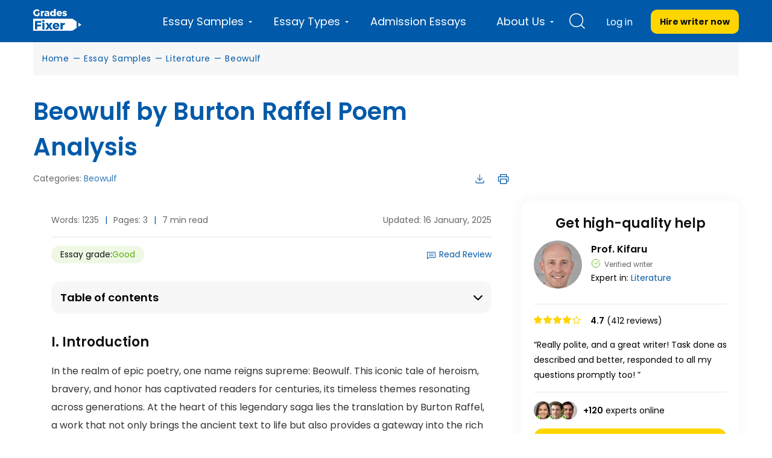

--- FILE ---
content_type: text/html; charset=UTF-8
request_url: https://gradesfixer.com/free-essay-examples/beowulf-by-burton-raffel-poem-analysis/
body_size: 41914
content:
<!DOCTYPE html>
<html lang="en-US">
<head>
    <meta charset="utf-8">
    <meta name="viewport" content="width=device-width">
    <meta name="p:domain_verify" content="2600430ce566abf723c363e9a55619d3"/>
    <meta name="facebook-domain-verification" content="80vt07giyy65sxzxi6hbg6ce0k43yc" />
                    
    <link rel="icon" href="https://gradesfixer.com/wp-content/themes/essay/assets/img/favicon.ico" type="image/ico" sizes="16x16">
	        
        <link rel="preconnect" href="https://fonts.gstatic.com" crossorigin>
        
	    <link rel="preload" href="/wp-content/themes/essay/assets/dist/fonts/fontawesome-webfont.af7ae505.woff2" as="font" type="font/woff2" crossorigin="anonymous">

        <!-- Global site tag (gtag.js) - Google Analytics -->
<script async src="https://www.googletagmanager.com/gtag/js?id=UA-122291974-1"></script>
<script>
    window.dataLayer = window.dataLayer || [];
    function gtag(){dataLayer.push(arguments);}
    gtag('js', new Date());
    gtag('config', 'UA-122291974-1', { 'optimize_id': 'GTM-K38PMJC'});
</script>

<!-- Google Tag Manager -->

<!-- Google Tag Manager (noscript) -->
<noscript><iframe src="https://www.googletagmanager.com/ns.html?id=GTM-WQ6CJSM" height="0" width="0" style="display:none;visibility:hidden"></iframe></noscript>
<!-- End Google Tag Manager (noscript) -->



    <style id="critical"></style><meta name='robots' content='max-image-preview:large' />

	<!-- This site is optimized with the Yoast SEO plugin v17.8 - https://yoast.com/wordpress/plugins/seo/ -->
	<title>Beowulf By Burton Raffel Poem Analysis 1235 words [Essay Example]</title><link rel="preload" as="font" href="https://fonts.gstatic.com/s/poppins/v24/pxiEyp8kv8JHgFVrJJfecg.woff2" crossorigin><link rel="preload" as="font" href="https://fonts.gstatic.com/s/poppins/v24/pxiByp8kv8JHgFVrLEj6Z1xlFQ.woff2" crossorigin><link rel="preload" as="font" href="https://fonts.gstatic.com/s/poppins/v24/pxiByp8kv8JHgFVrLCz7Z1xlFQ.woff2" crossorigin><link rel="preload" as="font" href="https://gradesfixer.com/wp-content/themes/essay/assets/dist/fonts/fontawesome-webfont.af7ae505.woff2" crossorigin><style id="wpr-usedcss">@font-face{font-family:Poppins;font-style:normal;font-weight:400;font-display:swap;src:url(https://fonts.gstatic.com/s/poppins/v24/pxiEyp8kv8JHgFVrJJfecg.woff2) format('woff2');unicode-range:U+0000-00FF,U+0131,U+0152-0153,U+02BB-02BC,U+02C6,U+02DA,U+02DC,U+0304,U+0308,U+0329,U+2000-206F,U+20AC,U+2122,U+2191,U+2193,U+2212,U+2215,U+FEFF,U+FFFD}@font-face{font-family:Poppins;font-style:normal;font-weight:600;font-display:swap;src:url(https://fonts.gstatic.com/s/poppins/v24/pxiByp8kv8JHgFVrLEj6Z1xlFQ.woff2) format('woff2');unicode-range:U+0000-00FF,U+0131,U+0152-0153,U+02BB-02BC,U+02C6,U+02DA,U+02DC,U+0304,U+0308,U+0329,U+2000-206F,U+20AC,U+2122,U+2191,U+2193,U+2212,U+2215,U+FEFF,U+FFFD}@font-face{font-family:Poppins;font-style:normal;font-weight:700;font-display:swap;src:url(https://fonts.gstatic.com/s/poppins/v24/pxiByp8kv8JHgFVrLCz7Z1xlFQ.woff2) format('woff2');unicode-range:U+0000-00FF,U+0131,U+0152-0153,U+02BB-02BC,U+02C6,U+02DA,U+02DC,U+0304,U+0308,U+0329,U+2000-206F,U+20AC,U+2122,U+2191,U+2193,U+2212,U+2215,U+FEFF,U+FFFD}@font-face{font-family:FontAwesome;src:url(https://gradesfixer.com/wp-content/themes/essay/assets/dist/fonts/fontawesome-webfont.674f50d2.eot);src:local("FontAwesome"),url(https://gradesfixer.com/wp-content/themes/essay/assets/dist/fonts/fontawesome-webfont.674f50d2.eot?#iefix&v=4.7.0) format("embedded-opentype"),url(https://gradesfixer.com/wp-content/themes/essay/assets/dist/fonts/fontawesome-webfont.af7ae505.woff2) format("woff2"),url(https://gradesfixer.com/wp-content/themes/essay/assets/dist/fonts/fontawesome-webfont.fee66e71.woff) format("woff"),url(https://gradesfixer.com/wp-content/themes/essay/assets/dist/fonts/fontawesome-webfont.b06871f2.ttf) format("truetype"),url(https://gradesfixer.com/wp-content/themes/essay/assets/dist/images/fontawesome-webfont.912ec66d.svg#fontawesomeregular) format("svg");font-weight:400;font-style:normal;font-display:swap}.fa{display:inline-block;font:14px/1 FontAwesome;font-size:inherit;text-rendering:auto;-webkit-font-smoothing:antialiased;-moz-osx-font-smoothing:grayscale}.fa-plus:before{content:"\F067"}.fa-minus:before{content:"\F068"}.fa-chevron-up:before{content:"\F077"}.fa-chevron-down:before{content:"\F078"}.custom-text-top-dots{margin-right:4px}.custom-text-top-rest{display:none}.custom-text-top-more{background-color:transparent;border:none;font-size:14px;text-decoration:none;font-weight:400;color:#005aa9;text-transform:capitalize;cursor:pointer}.slide{transform:rotate(180deg);transition:.5s ease-in-out}.slow{display:none!important}.loading{pointer-events:none}.loading input[type=range]::-webkit-slider-thumb{pointer-events:none!important}.loading input[type=range]::-moz-range-thumb{pointer-events:none!important}.loading input[type=range]::-ms-thumb{pointer-events:none!important}#first-category{font-family:Poppins,PlaceholderFontPop,sans-serif}#first-category #hire_writer_header{text-transform:inherit}#first-category .top-menu-and-cta-btn .login .not-login{text-transform:inherit;font-size:16px}#first-category .total-wrapper{background:#fff}#first-category .breadcrumbs-wrapper{margin-top:70px;padding:15px 0;margin-bottom:10px;background:#f7f7f7}#first-category .breadcrumbs-wrapper .container-category{margin:0 auto;max-width:1200px;padding:0 15px}#first-category .breadcrumbs-wrapper span{font-size:14px;font-style:normal;font-weight:400;line-height:180%}@media (max-width:991px){#first-category .breadcrumbs-wrapper{margin-top:60px}#first-category .category-page-wrapper{padding-top:0}.calculate-estimate{margin:0}}#first-category .next,#first-category .prev{padding:0 7px}#first-category .show-more-btn{font-size:14px;font-style:normal;font-weight:400;line-height:180%}.category-search{display:none}.calculate-estimate{width:100%;border:1px solid var(--main-30,#e6e6e6);background:var(--main-white,#fff)}.header-wrapper{height:72px}body,html{margin:0}footer,header,main,nav,section{display:block}audio,progress,video{display:inline-block;vertical-align:baseline}audio:not([controls]){display:none;height:0}[hidden],template{display:none}a{background-color:transparent}a:active,a:hover{outline:0}b,strong{font-weight:700}h1{margin:.67em 0;font-size:2em}img{border:0}svg:not(:root){overflow:hidden}code{font-family:monospace,monospace;font-size:1em}button,input,optgroup,select,textarea{margin:0;font:inherit;color:inherit}button{overflow:visible}button,select{text-transform:none}button,html input[type=button],input[type=submit]{-webkit-appearance:button;cursor:pointer}button[disabled],html input[disabled]{cursor:default}button::-moz-focus-inner,input::-moz-focus-inner{padding:0;border:0}input{line-height:normal}input[type=checkbox],input[type=radio]{box-sizing:border-box;padding:0}input[type=number]::-webkit-inner-spin-button,input[type=number]::-webkit-outer-spin-button{height:auto}input[type=search]{box-sizing:content-box;-webkit-appearance:textfield}input[type=search]::-webkit-search-cancel-button,input[type=search]::-webkit-search-decoration{-webkit-appearance:none}fieldset{padding:.35em .625em .75em;margin:0 2px;border:1px solid silver}textarea{overflow:auto}optgroup{font-weight:700}table{border-spacing:0;border-collapse:collapse}th{padding:0}@media print{*,:after,:before{color:#000!important;text-shadow:none!important;background:0 0!important;box-shadow:none!important}a,a:visited{text-decoration:underline}a[href]:after{content:" (" attr(href) ")"}a[href^="#"]:after,a[href^="javascript:"]:after{content:""}blockquote{border:1px solid #999;page-break-inside:avoid}img,tr{page-break-inside:avoid}img{max-width:100%!important}h2,p{orphans:3;widows:3}h2{page-break-after:avoid}.label{border:1px solid #000}.table{border-collapse:collapse!important}.table th{background-color:#fff!important}}*,:after,:before{box-sizing:border-box}html{font-size:10px;-webkit-tap-highlight-color:transparent}body{font-size:14px;line-height:1.42857143;color:#333;background-color:#fff;overflow-x:hidden}button,input,select,textarea{font-family:inherit;font-size:inherit;line-height:inherit}a{color:#337ab7;text-decoration:none}a:focus,a:hover{color:#23527c;text-decoration:underline}a:focus{outline:-webkit-focus-ring-color auto 5px;outline-offset:-2px}img{vertical-align:middle}[role=button]{cursor:pointer}.h2,.h5,h1,h2,h4,h5{font-family:inherit;font-weight:400;line-height:1.1;color:inherit}.h2,h1,h2{margin-top:20px;margin-bottom:10px}.h5,h4,h5{margin-top:10px;margin-bottom:10px}h1{font-size:36px}.h2,h2{font-size:30px}h4{font-size:18px}.h5,h5{font-size:14px}p{margin:0 0 10px}ol,ul{margin-top:0;margin-bottom:10px}ol ol,ol ul,ul ol,ul ul{margin-bottom:0}dl{margin-top:0;margin-bottom:20px}blockquote{padding:10px 20px;margin:0 0 20px;font-size:17.5px;border-left:5px solid #eee}blockquote ol:last-child,blockquote p:last-child,blockquote ul:last-child{margin-bottom:0}blockquote footer{display:block;font-size:80%;line-height:1.42857143;color:#777}blockquote footer:before{content:"\2014 \A0"}address{margin-bottom:20px;font-style:normal;line-height:1.42857143}code{font-family:Menlo,Monaco,Consolas,'Courier New',monospace}code{color:#c7254e;background-color:#f9f2f4;border-radius:4px}code{padding:2px 4px;font-size:90%}.container{padding-right:15px;padding-left:15px;margin-right:auto;margin-left:auto}@media (min-width:768px){.container{width:750px}}@media (min-width:992px){.container{width:970px}.header-wrapper header.header{height:70px}}@media (min-width:1200px){.container{width:1170px}}.row{margin-right:-15px;margin-left:-15px}.protections{display:flex;align-items:center;justify-content:space-between;flex-wrap:wrap}table{background-color:transparent}th{text-align:left}.table{width:100%;max-width:100%;margin-bottom:20px}.table>tbody>tr>th{padding:8px;line-height:1.42857143;vertical-align:top;border-top:1px solid #ddd}.table>tbody+tbody{border-top:2px solid #ddd}.table .table{background-color:#fff}.table>tbody>tr.active>th,.table>tbody>tr>th.active{background-color:#f5f5f5}.table>tbody>tr.success>th,.table>tbody>tr>th.success{background-color:#dff0d8}fieldset{min-width:0;margin:0}fieldset,legend{padding:0;border:0}legend{display:block;width:100%;margin-bottom:20px;font-size:21px;line-height:inherit;color:#333;border-bottom:1px solid #e5e5e5}label{display:inline-block;max-width:100%;margin-bottom:5px;font-weight:700}input[type=search]{box-sizing:border-box}input[type=checkbox],input[type=radio]{margin:4px 0 0;line-height:normal}input[type=range]{display:block;width:100%}select[multiple],select[size]{height:auto}input[type=checkbox]:focus,input[type=radio]:focus{outline:-webkit-focus-ring-color auto 5px;outline-offset:-2px}.form-control{display:block;font-size:14px;line-height:1.42857143;color:#555}.form-control{width:100%;padding:6px 12px;background-color:#fff;background-image:none;border:1px solid #ccc;border-radius:4px;box-shadow:inset 0 1px 1px rgba(0,0,0,.075);transition:border-color .15s ease-in-out,box-shadow .15s ease-in-out}.form-control:focus{border-color:#66afe9;outline:0;box-shadow:inset 0 1px 1px rgba(0,0,0,.075),0 0 8px rgba(102,175,233,.6)}.form-control::-moz-placeholder{color:#999;opacity:1}.form-control:-ms-input-placeholder{color:#999}.form-control::-webkit-input-placeholder{color:#999}.form-control::-ms-expand{background-color:transparent;border:0}.form-control[disabled],.form-control[readonly],fieldset[disabled] .form-control{background-color:#eee;opacity:1}.form-control[disabled],fieldset[disabled] .form-control{cursor:not-allowed}textarea.form-control{height:auto}input[type=search]{-webkit-appearance:none}@media screen and (-webkit-min-device-pixel-ratio:0){input[type=date].form-control,input[type=datetime-local].form-control,input[type=time].form-control{line-height:34px}}.form-group{margin-bottom:15px}.checkbox,.radio{position:relative;display:block;margin-top:10px;margin-bottom:10px}.checkbox label,.radio label{min-height:20px;padding-left:20px;margin-bottom:0;font-weight:400;cursor:pointer}.checkbox input[type=checkbox],.radio input[type=radio]{position:absolute;margin-left:-20px}.checkbox+.checkbox,.radio+.radio{margin-top:-5px}.checkbox.disabled label,.radio.disabled label,fieldset[disabled] .checkbox label,fieldset[disabled] .radio label,fieldset[disabled] input[type=checkbox],fieldset[disabled] input[type=radio],input[type=checkbox].disabled,input[type=checkbox][disabled],input[type=radio].disabled,input[type=radio][disabled]{cursor:not-allowed}.btn{display:inline-block;padding:6px 12px;margin-bottom:0;font-size:14px;font-weight:400;line-height:1.42857143;text-align:center;white-space:nowrap;vertical-align:middle;touch-action:manipulation;cursor:pointer;-webkit-user-select:none;-moz-user-select:none;user-select:none;background-image:none;border:1px solid transparent;border-radius:4px}.btn.active.focus,.btn.active:focus,.btn.focus,.btn:active.focus,.btn:active:focus,.btn:focus{outline:-webkit-focus-ring-color auto 5px;outline-offset:-2px}.btn.focus,.btn:focus,.btn:hover{color:#333;text-decoration:none}.btn.active,.btn:active{background-image:none;outline:0;box-shadow:inset 0 3px 5px rgba(0,0,0,.125)}.btn.disabled,.btn[disabled],fieldset[disabled] .btn{cursor:not-allowed;box-shadow:none;opacity:.65}a.btn.disabled,fieldset[disabled] a.btn{pointer-events:none}.fade{opacity:0;transition:opacity .15s linear}.fade.in{opacity:1}.dropdown{position:relative}.open>a{outline:0}.nav{padding-left:0;margin-bottom:0;list-style:none}.nav>li,.nav>li>a{position:relative;display:block}.nav>li>a{padding:10px 15px}.nav>li>a:focus,.nav>li>a:hover{text-decoration:none;background-color:#eee}.nav>li.disabled>a{color:#777}.nav>li.disabled>a:focus,.nav>li.disabled>a:hover{color:#777;text-decoration:none;cursor:not-allowed;background-color:transparent}.nav .open>a,.nav .open>a:focus,.nav .open>a:hover{background-color:#eee;border-color:#337ab7}.nav>li>a>img{max-width:none}.nav-tabs{border-bottom:1px solid #ddd}.nav-tabs>li{float:left;margin-bottom:-1px}.nav-tabs>li>a{margin-right:2px;line-height:1.42857143;border:1px solid transparent;border-radius:4px 4px 0 0}.nav-tabs>li>a:hover{border-color:#eee #eee #ddd}.nav-tabs>li.active>a,.nav-tabs>li.active>a:focus,.nav-tabs>li.active>a:hover{color:#555;cursor:default;background-color:#fff;border:1px solid;border-color:#ddd #ddd transparent}.tab-content>.tab-pane{display:none}.tab-content>.active{display:block}.label{display:inline;padding:.2em .6em .3em;font-size:75%;font-weight:700;line-height:1;color:#fff;text-align:center;white-space:nowrap;vertical-align:baseline;border-radius:.25em}a.label:focus,a.label:hover{color:#fff;text-decoration:none;cursor:pointer}.label:empty{display:none}.btn .label{position:relative;top:-1px}.progress{height:20px;margin-bottom:20px;overflow:hidden;background-color:#f5f5f5;border-radius:4px;box-shadow:inset 0 1px 2px rgba(0,0,0,.1)}.media{margin-top:15px}.media:first-child{margin-top:0}.media{overflow:hidden;zoom:1}.well{min-height:20px;padding:19px;margin-bottom:20px;background-color:#f5f5f5;border:1px solid #e3e3e3;border-radius:4px;box-shadow:inset 0 1px 1px rgba(0,0,0,.05)}.well blockquote{border-color:#ddd;border-color:rgba(0,0,0,.15)}.close{float:right;font-size:21px;font-weight:700;line-height:1;color:#000;text-shadow:0 1px 0 #fff;opacity:.2}.close:focus,.close:hover{color:#000;text-decoration:none;cursor:pointer;opacity:.5}button.close{-webkit-appearance:none;padding:0;cursor:pointer;background:0 0;border:0}.carousel{position:relative}.container:after,.container:before,.nav:after,.nav:before,.row:after,.row:before{display:table;content:" "}.container:after,.nav:after,.row:after{clear:both}.center-block{display:block;margin-right:auto;margin-left:auto}.hide{display:none!important}.show{display:block!important}.hidden{display:none!important}@media (min-width:1200px){.hidden-lg{display:none!important}}.owl-carousel,.owl-carousel .owl-item{-webkit-tap-highlight-color:transparent;position:relative}.owl-carousel{display:none;width:100%;z-index:1}.owl-carousel .owl-stage{position:relative;touch-action:manipulation;-moz-backface-visibility:hidden}.owl-carousel .owl-stage:after{content:".";display:block;clear:both;visibility:hidden;line-height:0;height:0}.owl-carousel .owl-stage-outer{position:relative;overflow:hidden;-webkit-transform:translateZ(0)}.owl-carousel .owl-item{-webkit-backface-visibility:hidden;-moz-backface-visibility:hidden;-ms-backface-visibility:hidden;-webkit-transform:translateZ(0);-moz-transform:translateZ(0);-ms-transform:translateZ(0)}.owl-carousel .owl-item{min-height:1px;float:left;-webkit-backface-visibility:hidden;-webkit-touch-callout:none}.owl-carousel .owl-item img{display:block;width:100%}.owl-carousel .owl-dots.disabled,.owl-carousel .owl-nav.disabled{display:none}.no-js .owl-carousel,.owl-carousel.owl-loaded{display:block}.owl-carousel .owl-dot,.owl-carousel .owl-nav .owl-next,.owl-carousel .owl-nav .owl-prev{cursor:pointer;-webkit-user-select:none;-moz-user-select:none;user-select:none}.owl-carousel .owl-nav button.owl-next,.owl-carousel .owl-nav button.owl-prev,.owl-carousel button.owl-dot{background:0 0;color:inherit;border:none;padding:0!important;font:inherit}.owl-carousel.owl-loading{opacity:0;display:block}.owl-carousel.owl-hidden{opacity:0}.owl-carousel.owl-refresh .owl-item{visibility:hidden}.owl-carousel.owl-drag .owl-item{touch-action:pan-y;-webkit-user-select:none;-moz-user-select:none;user-select:none}.owl-carousel.owl-grab{cursor:move;cursor:grab}.owl-carousel.owl-rtl{direction:rtl}.owl-carousel.owl-rtl .owl-item{float:right}.owl-carousel .animated{animation-duration:1s;animation-fill-mode:both}.owl-carousel .owl-animated-in{z-index:0}.owl-carousel .owl-animated-out{z-index:1}.owl-height{transition:height .5s ease-in-out}.owl-carousel .owl-item .owl-lazy{opacity:0;transition:opacity .4s ease}.owl-carousel .owl-item .owl-lazy:not([src]),.owl-carousel .owl-item .owl-lazy[src^=""]{max-height:0}.owl-carousel .owl-item img.owl-lazy{transform-style:preserve-3d}.owl-carousel .owl-video-wrapper{position:relative;height:100%;background:#000}.owl-carousel .owl-video-play-icon{position:absolute;height:80px;width:80px;left:50%;top:50%;margin-left:-40px;margin-top:-40px;cursor:pointer;z-index:1;-webkit-backface-visibility:hidden;transition:transform .1s ease}.owl-carousel .owl-video-play-icon:hover{transform:scale(1.3)}.owl-carousel .owl-video-playing .owl-video-play-icon,.owl-carousel .owl-video-playing .owl-video-tn{display:none}.owl-carousel .owl-video-tn{opacity:0;height:100%;background-position:50%;background-repeat:no-repeat;background-size:contain;transition:opacity .4s ease}.owl-carousel .owl-video-frame{position:relative;z-index:1;height:100%;width:100%}html{-webkit-text-size-adjust:100%;-ms-text-size-adjust:100%}*{margin:0;padding:0;outline:0}body{height:100%;font-family:Montserrat,PlaceholderFont,sans-serif;max-width:100%}a:hover{text-decoration:none}li{list-style:none}.owl-dot span{font-size:0}.hide-text{display:none}.total-wrapper{box-sizing:border-box;min-height:calc(100vh - 245px);background:#f7f7f7}.essay-tech-options-item span:hover,.header-wrapper header.header .top-menu-and-cta-btn nav.menu ul li a:hover,.related-essays p a.related-posts-item:hover,.related-topics-items a:hover,.top-menu-and-cta-btn .login .not-login:hover{text-decoration:underline}@media (min-width:1200px){.container{width:1200px}.header-wrapper header.header .top-menu-and-cta-btn nav.menu ul li.menu-item-has-children>a:after{width:6px;height:3px;right:11px;border-left:3px solid transparent;border-right:3px solid transparent;border-top:3px solid #fff}}.animated{animation-duration:1s;animation-fill-mode:both}@media (prefers-reduced-motion){.animated{animation:unset!important;transition:none!important}}.g-recaptcha{margin:20px 0}.g-recaptcha div{margin:0 auto}.single-page-wrapper .article-toc{padding:11px 15px;background:#f7f7f7;border-radius:15px;margin-bottom:30px}.single-page-wrapper .article-toc .toc-title{font-weight:600;font-size:18px;line-height:176%;color:#000;position:relative;cursor:pointer;margin:0}.single-page-wrapper .article-toc .toc-title:before{content:"";position:absolute;right:0;top:50%;transform:translateY(-50%) rotate(0);width:15px;height:15px;background:url(https://gradesfixer.com/wp-content/themes/essay/assets/dist/images/toc.4c57ed38.svg) 50% no-repeat;background-size:contain;transform-origin:center}.single-page-wrapper .article-toc .toc-title.active{margin-bottom:15px}.single-page-wrapper .article-toc .toc-title.active:before{transform:translateY(-50%) rotate(180deg)}.single-page-wrapper .toc-main ol{list-style:none;margin:0!important;counter-reset:ol-counter}.single-page-wrapper .toc-main li{list-style:none;margin-bottom:5px;padding-left:0;position:relative}.single-page-wrapper .toc-main li.toc-heading{list-style:none;counter-increment:item;margin-bottom:5px;padding-left:0;width:100%}.single-page-wrapper .toc-main li.toc-heading:before{margin-right:20px;content:counter(item) ".";color:#000;text-align:center;display:inline-block}.single-page-wrapper .toc-item{color:#005aa9!important;font-weight:400;font-size:16px;line-height:30px;text-decoration:none;margin-bottom:5px!important;cursor:pointer;text-transform:none}.single-page-wrapper .toc-item:last-child{margin-bottom:0!important}.single-page-wrapper .toc-item:hover{text-decoration:underline}.single-page-wrapper .js-type-faq-a{display:none}.combined_list li{list-style-type:decimal;list-style-position:inside}.combined_list:not(.inited) li{list-style:none}@media print{.cat-banner,.citation-wraper,.essay-additional{display:none}.calculate-estimate{display:none!important}.categories-block{display:none}.essay-grade-bottom-wrapper,.sidebar-block,.text-block__download,.text-block__info{display:none!important}}.btn-yellow-cta{display:block;text-align:center;font-weight:700;cursor:pointer;text-transform:uppercase}.btn-yellow-cta{width:100%;padding:10px 15px;background:#ffd500;border-radius:10px;color:#111;font-size:14px}.btn-yellow-cta:hover{background-color:#f6ec73}.get-price-btn{display:block;width:185px;border-radius:10px;background-color:#59b100;color:#fff;text-align:center;font-size:16px;font-weight:700;line-height:30px;cursor:pointer;text-transform:inherit;transition:.2s}.get-price-btn:hover{background:#478c00;color:#fff;text-decoration:none}.get-price-btn:focus{outline:#666 auto 1px;color:#fff;text-decoration:none}.breadcrumbs-wrapper{margin-top:85px;word-spacing:1px;font-family:Poppins,PlaceholderFontPop,sans-serif}.breadcrumbs-wrapper p{margin:0}.breadcrumbs-wrapper p span,.breadcrumbs-wrapper p span a{font-weight:400;letter-spacing:.7px;color:#005aa9;line-height:25px}#breadcrumbs span span span span span .separator,.breadcrumb_last{display:none}@media (max-width:992px){.breadcrumbs-wrapper{margin-top:15px}}@media (max-width:375px){.breadcrumbs-wrapper_multiple-lines{min-height:40px}}.header-wrapper{background-color:#005aa9;height:70px;padding:0;position:fixed;top:0;width:100%;z-index:200}.header-wrapper header.header .logo{width:80px;height:38px;margin-top:15px;float:left}.header-wrapper header.header .logo a{margin:0}.header-wrapper header.header .logo img{width:100%}.header-wrapper header.header .top-menu-and-cta-btn{float:right;display:flex}.header-wrapper header.header .top-menu-and-cta-btn nav.menu{margin-right:0}.header-wrapper header.header .top-menu-and-cta-btn nav.menu ul li{padding:0 25px;display:block;float:left;position:relative}@media (max-width:1199px){.header-wrapper{height:60px}.header-wrapper header.header .container{padding:15px}.header-wrapper header.header .logo{margin-top:0;height:30px;width:68px}.header-wrapper header.header .logo img{height:30px}.header-wrapper header.header .top-menu-and-cta-btn nav.menu ul li ul:before{content:"back";padding:15px 15px 15px 33px;background-position:0;display:block;font-style:normal;font-weight:400;font-size:14px;line-height:20px;color:#fff}.header-wrapper header.header .top-menu-and-cta-btn nav.menu ul li ul:after{content:"";background-image:url(https://gradesfixer.com/wp-content/themes/essay/assets/dist/images/back.27f5b1e0.svg);background-repeat:no-repeat;background-size:contain;position:absolute;top:20px;left:15px;width:11px;height:11px}.header-wrapper header.header .top-menu-and-cta-btn nav.menu ul li ul li:first-child a{border-top:1px solid hsla(0,0%,100%,.2)}}.header-wrapper header.header .top-menu-and-cta-btn nav.menu ul li.white-bg{background:#fff;cursor:pointer;z-index:111}.header-wrapper header.header .top-menu-and-cta-btn nav.menu ul li.white-bg a{color:#4c5a66}.header-wrapper header.header .top-menu-and-cta-btn nav.menu .footer-top-follow{display:none}.header-wrapper header.header .top-menu li:last-child ul{-moz-column-count:2!important;column-count:2!important}.header-wrapper header.header .top-menu li:last-child ul li{display:block;width:100%}.header-wrapper header.header .top-menu-and-cta-btn nav.menu ul li.menu-item-has-children>a:after{content:"";display:block;position:absolute}.header-wrapper header.header .top-menu-and-cta-btn nav.menu ul li.menu-item-has-children>span:after{content:"";display:block;position:absolute}.header-wrapper header.header .top-menu-and-cta-btn nav.menu ul li a.pseudo-el-visible:after{color:#fff!important}.header-wrapper header.header .top-menu-and-cta-btn nav.menu ul li a.pseudo-el-visible-arrow-up:after{content:""}.header-wrapper header.header .top-menu-and-cta-btn nav.menu ul li span.pseudo-el-visible-arrow-up:after{content:""}@media (min-width:1200px){.header-wrapper header.header .top-menu-and-cta-btn nav.menu ul li.menu-item-has-children>span:after{width:6px;height:3px;right:11px;border-left:3px solid transparent;border-right:3px solid transparent;border-top:3px solid #fff}.header-wrapper header.header .top-menu-and-cta-btn nav.menu ul li a.pseudo-el-visible-arrow-up:after{border-left:3px solid transparent;border-right:3px solid transparent;border-bottom:3px solid #4c5a66}.header-wrapper header.header .top-menu-and-cta-btn nav.menu ul li span.pseudo-el-visible-arrow-up:after{border-left:3px solid transparent;border-right:3px solid transparent;border-bottom:3px solid #4c5a66}}.header-wrapper header.header .top-menu-and-cta-btn nav.menu ul li a,.header-wrapper header.header .top-menu-and-cta-btn nav.menu ul li span{color:#fff;font-weight:400;font-size:18px;line-height:4;text-align:center;display:flex;align-items:center}.header-wrapper header.header .top-menu-and-cta-btn nav.menu ul li a:hover{text-decoration:none}.header-wrapper header.header .top-menu-and-cta-btn nav.menu ul li ul{display:none;border-bottom-right-radius:3px;border-bottom-left-radius:3px;position:fixed;background:#fff;top:70px;left:20%;z-index:111;width:1142px;padding:30px 15px 90px;-moz-column-count:4;column-count:4;-moz-column-rule:1px solid #d9e3eb;column-rule:1px solid #d9e3eb;-moz-column-gap:20px;column-gap:20px}@media (min-width:1199px){.header-wrapper header.header .top-menu-and-cta-btn nav.menu ul li.about-us{position:relative}.header-wrapper header.header .top-menu-and-cta-btn nav.menu ul li.about-us ul{padding:20px;width:235px;left:0;position:absolute}}.header-wrapper header.header .top-menu-and-cta-btn nav.menu ul li ul li{margin-right:0;height:auto;padding:0 0 0 2px;display:inline-block;float:none;width:100%}.header-wrapper header.header .top-menu-and-cta-btn nav.menu ul li ul li:hover{cursor:pointer;z-index:111}.header-wrapper header.header .top-menu-and-cta-btn nav.menu ul li ul li:hover a{color:#08f!important}.top-menu{position:relative;z-index:111}.header-wrapper header.header .top-menu li:hover{cursor:pointer}.top-menu li:not(.about-us) ul li:last-child{text-transform:uppercase;width:100%;height:40px!important;background-color:#08f;position:absolute!important;left:0;bottom:0;border-bottom-right-radius:3px;border-bottom-left-radius:3px;display:block!important}.header-wrapper header.header .top-menu li:first-child>ul li{width:100%}.header-wrapper header.header .top-menu li:not(.about-us) ul li:last-child>a{font-size:14px!important;font-weight:700!important;font-style:normal!important;font-stretch:normal!important;line-height:1.29!important;letter-spacing:.3px!important;text-align:center!important;color:#fff!important;display:block!important;padding-top:12px}html body .header-wrapper header.header .top-menu li:not(.about-us) ul li:last-child:hover a{color:#fff!important}.header-wrapper header.header .top-menu li.about-us ul{-moz-column-count:1!important;column-count:1!important}.header-wrapper header.header .top-menu-and-cta-btn nav.menu ul li ul li a:after{display:none}.header-wrapper header.header .top-menu-and-cta-btn nav.menu ul li ul li a{font-size:16px;font-weight:300;font-style:normal;font-stretch:normal;line-height:1.63;letter-spacing:-1px;text-align:left;color:#005aa9;display:block}.header-wrapper header.header .top-menu-and-cta-btn .hire-writer{margin-top:16px;float:left}.header-wrapper header.header .top-menu-and-cta-btn .hire-writer a{color:inherit}.header-wrapper header.header .top-menu-and-cta-btn .hire-writer a:hover{text-decoration:none}.mobile-search-wrap{display:none}.top-menu-and-cta-btn .login .not-login{color:#fff;margin-top:17px;display:block;padding:0 30px 0 0;font-weight:400;font-size:14px;text-transform:uppercase;line-height:40px}.top-menu-and-cta-btn .login .not-login:hover{text-decoration:none}.top-menu-and-cta-btn .login .not-login img{display:none}.top-menu-and-cta-btn .login .not-login span{margin-left:5px}#trigger{display:none}.header-search-wrapper{width:56px;position:relative;z-index:111;margin-right:15px}.header-search{color:#fff;font-size:24px;padding:0 10px;cursor:pointer;width:100%;height:70px;display:flex;align-items:center;justify-content:center}@media (max-width:1199px){.header-wrapper header.header .top-menu-and-cta-btn nav.menu .footer-top-follow{display:block;text-align:center;margin-top:60px}.header-wrapper header.header .top-menu-and-cta-btn nav.menu ul li ul{top:60px}.header-wrapper header.header .top-menu-and-cta-btn nav.menu ul li ul li a{font-weight:600;line-height:20px}.header-search{height:auto}}.header-search.white-bg{background:#fff;z-index:111}.header-phone{margin-right:25px}.header-phone,.header-phone a{display:flex;align-items:center}.header-phone a{font-weight:400;font-size:18px;line-height:28px;text-align:center;color:#fff;height:100%}.header-phone img{width:16px;margin-right:7px}nav.menu .header-phone{margin:15px 15px 0;display:flex!important}.menu-popup,.mobile-menu-popup,.search-popup{display:none;position:fixed;top:0;width:100%;height:100%;z-index:200;background:rgba(0,0,0,.6)}.mobile-menu-popup{position:fixed;z-index:1112;height:70px;top:0;left:0}.search-popup .search-form-wrapper{width:648px;height:auto;margin:0 auto;padding:0 0 20px;background:#fff;position:absolute;top:70px;left:0;right:0;z-index:111}@media (max-width:1199px){.search-popup .search-form-wrapper{background:#005aa9;padding:15px;width:100%;top:60px}}.search-popup .result-search-not-found{background:hsla(0,0%,68.2%,.3)}.search-popup .result-search-not-found p{padding:10px 20px!important;display:block;color:#000;font-size:16px;text-decoration:none;margin-bottom:0!important}.search-popup .result-search-not-found span{color:#005aa9}.search-popup .search-form-wrapper form{position:relative;width:auto;margin:30px 20px 0;border-bottom:1px solid #005aa9}.search-popup .search-form-wrapper .form-group{margin-bottom:10px;font-style:normal;font-weight:400;font-size:14px;line-height:20px;color:#292929}@media (max-width:1199px){.search-popup .search-form-wrapper form{background:#fff;box-shadow:0 2px 6px rgba(0,0,0,.2);border-radius:10px;margin:0;border:none}.search-popup .search-form-wrapper .form-group{margin-bottom:0;padding:20px 65px 20px 20px}}.search-popup .search-form-wrapper form input{border:none;font-size:16px;width:calc(100% - 20px)}.search-popup .search-form-wrapper form span.btn-close{display:block;position:absolute;right:0;top:0;cursor:pointer}.b-user-logged{position:relative;margin-right:20px;padding-top:15px}@media (max-width:1199px){.search-popup .search-form-wrapper form span.btn-close{display:none}.b-user-logged{padding-top:0}}.b-user-logged__menu{position:absolute;top:70px;right:20px;width:190px;overflow:hidden;background-color:#fff;border-radius:7px;box-shadow:0 0 20px rgba(0,0,0,.2);transform:translate(50%,30px);visibility:hidden;opacity:0;transition:transform .3s cubic-bezier(.66,.19,.38,.91),opacity .3s cubic-bezier(.66,.19,.38,.91)}.b-user-logged__menu-link{display:block;padding:8px 15px;color:#005aa9;text-decoration:none;transition:background-color .2s}.b-user-logged__menu-link:focus,.b-user-logged__menu-link:hover{color:#fff;background-color:#005aa9;text-decoration:none}.b-user-logged__menu-balance{display:inline-block;margin-left:5px;padding:2px 5px;font-weight:700;color:#005aa9;background-color:#ebeff2;border-radius:3px}@media (min-width:992px) and (max-width:1200px){.header-phone a span{display:none}.header-phone{margin-right:10px}.header-phone img{width:23px}}@media (max-width:1856px){.header-wrapper header.header .top-menu-and-cta-btn nav.menu ul li ul{left:calc(50% - 571px)}}@media (max-width:1600px){.header-wrapper header.header .top-menu-and-cta-btn nav.menu ul li ul{left:calc(50% - 571px)}}@media (max-width:1536px){.header-wrapper header.header .top-menu-and-cta-btn nav.menu ul li ul{left:calc(50% - 571px)}}@media (max-width:1200px){.header-search-wrapper{margin-right:20px}}@media (max-width:1199px){.header-wrapper header.header .top-menu-and-cta-btn nav.menu ul li ul{left:calc(50% - 470px);width:940px}.top-menu-and-cta-btn .login .not-login{padding:0 10px 0 0}.header-phone{display:none}.header-wrapper header.header .top-menu-and-cta-btn nav.menu{display:none;flex-direction:column;position:fixed;width:100%;top:60px;left:0;bottom:0;overflow-y:auto;background:#005aa9;z-index:222222}.header-wrapper header.header .container{width:100%}.top-menu-and-cta-btn .login .not-login{padding:0 20px 0 0}.mobile-search-wrap{display:flex;padding:10px 15px;width:100%}form.mobile-search{width:100%}form.mobile-search input{width:100%;font-style:normal;font-weight:400;font-size:16px;line-height:20px;border:none;background-color:transparent!important;-webkit-appearance:none;color:#000}form.mobile-search input::-moz-placeholder{color:#737373}form.mobile-search input::placeholder{color:#737373}form.mobile-search button{background-color:transparent;border:none;-webkit-appearance:none;margin-left:10px}.header-wrapper header.header .top-menu-and-cta-btn nav.menu ul.top-menu{float:left;width:100%}.header-wrapper header.header .top-menu-and-cta-btn nav.menu ul li{width:100%;border-bottom:1px solid rgba(0,65,121,.1);padding:0 15px!important;position:static}.header-wrapper header.header .top-menu-and-cta-btn nav.menu ul li.white-bg{background:#f2f9ff}.header-wrapper header.header .top-menu-and-cta-btn nav.menu ul li a,.header-wrapper header.header .top-menu-and-cta-btn nav.menu ul li span{color:#fff!important;text-align:left;position:relative;padding:15px 0!important;border-bottom:1px solid hsla(0,0%,100%,.2);text-decoration:none!important;width:100%;font-style:normal;font-weight:600;font-size:16px;line-height:20px}.header-wrapper header.header .top-menu-and-cta-btn nav.menu ul li.menu-item-has-children a:after,.header-wrapper header.header .top-menu-and-cta-btn nav.menu ul li.menu-item-has-children span:after{color:#004179;content:"";width:17px;height:17px;background-image:url(https://gradesfixer.com/wp-content/themes/essay/assets/dist/images/menu-arrow.8eaa57b4.svg);background-size:contain;background-position:50%;background-repeat:no-repeat;top:15px;right:0}body .header-wrapper header.header .top-menu-and-cta-btn nav.menu ul li ul{position:absolute;top:0;left:100%;width:100%;height:auto;padding:0 0 50px;-moz-column-count:inherit;column-count:inherit;-moz-column-rule:none;column-rule:none;-moz-column-gap:inherit;column-gap:inherit;background-color:#005aa9}.header-wrapper header.header .top-menu-and-cta-btn nav.menu ul li ul li{border:none}body .header-wrapper header.header .top-menu li:last-child ul{-moz-column-count:inherit!important;column-count:inherit!important}.header-wrapper header.header .top-menu li ul li:last-child{display:flex!important;justify-content:center;height:inherit!important;position:relative!important;left:inherit;bottom:inherit;background-color:transparent;margin-top:15px}.header-wrapper header.header .top-menu li.about-us ul li:last-child{display:block!important;margin:0}.header-wrapper header.header .top-menu li.about-us ul{min-height:500px}.header-wrapper header.header .top-menu li:not(.about-us) ul li:last-child a{border:none;display:flex!important;width:-moz-fit-content;width:fit-content;padding:11px 19px!important;font-weight:800;background-color:#f8e71c;border-radius:3px;-webkit-border-radius:3px;-moz-border-radius:3px;font-size:14px;color:#000!important}#trigger{display:block;width:auto;height:80px;position:fixed;right:15px;top:0;cursor:pointer;z-index:999}#trigger img{margin-top:15px;margin-left:11px;width:30px;height:30px;-o-object-position:center center;object-position:center center}.header-wrapper header.header .top-menu-and-cta-btn .hire-writer{margin-top:0;float:none;position:fixed;right:74px}.header-wrapper header.header .top-menu-and-cta-btn .hire-writer .btn-yellow-cta{padding:5px 10px}.header-search-wrapper{position:absolute;right:290px;top:18px}.login{position:fixed;right:238px;top:10px}.header-wrapper{position:fixed!important;top:0;width:100%;z-index:200}.top-menu-and-cta-btn .login .not-login{margin-top:0}.top-menu-and-cta-btn .login .not-login img{display:block;height:42px}.top-menu-and-cta-btn .login .not-login span{display:none}}@media (max-width:1199px) and (max-width:767px){.header-search-wrapper{left:auto;right:200px;margin-right:0}}@media (max-width:768px){.header-wrapper header.header .container{width:auto}.header-wrapper header.header .top-menu-and-cta-btn .hire-writer{margin-top:0!important;right:74px}.header-wrapper header.header .top-menu-and-cta-btn .hire-writer .btn-yellow-cta{width:auto;font-style:normal;font-weight:700;font-size:14px;line-height:20px;text-transform:uppercase;color:#111}}@media (max-width:767px){.login{right:130px;min-width:52px}.header-wrapper header.header .top-menu-and-cta-btn .hire-writer{right:55px}.not-login{padding:0 10px 0 0!important}}@media (max-width:510px){.header-search-wrapper{margin-right:0;right:190px}}@media (max-width:480px){.header-wrapper header.header .top-menu-and-cta-btn .hire-writer{margin-top:20px}.header-wrapper header.header .top-menu-and-cta-btn .hire-writer .btn-yellow-cta{padding:5px 10px}}@media (max-width:420px){#trigger{right:15px}.header-wrapper header.header .top-menu-and-cta-btn .hire-writer{right:55px;max-width:119px}.hire-writer .btn-yellow-cta{font-size:12px}.login{right:125px}}@media (max-width:320px){#trigger,.header-wrapper{height:60px!important}#trigger{right:10px}.mobile-menu-popup{height:60px}.header-wrapper header.header .top-menu-and-cta-btn nav.menu{top:60px}.top-menu-and-cta-btn .login .not-login{font-size:12px;line-height:20px;margin-top:0}.header-wrapper header.header .logo{width:60px;height:30px;margin-top:0}#trigger img{margin-top:14px}}.header-button{display:none}@media (max-width:1199px){.header-button{display:block;background:#08f;border-radius:10px;padding:25px;border:none;outline:0;position:absolute;top:5px;right:5px}#menu-main-menu>li:nth-child(3n){display:none}}.header-button i{display:block!important;color:#fff;border:none;font-weight:400}.header-button i:before{content:""!important;background:url(https://gradesfixer.com/wp-content/themes/essay/assets/dist/images/panorama-search.0e602d30.svg) no-repeat;width:17px;height:17px;position:absolute;top:16px;left:18px}.desktop-btn{display:block}.mobile-btn{display:none}@media (max-width:767px){.desktop-btn{display:none}.mobile-btn{display:block}}footer{background-color:#004179;padding:10px 0 0}.footer-top{padding:60px 0 30px;color:#fff;display:flex}.footer-top-text{flex-basis:500px;padding:0 110px 0 0;line-height:20px}.footer-top-text img{height:auto}.footer-top-text__heading{font-weight:400;font-size:20px;margin-bottom:10px}.footer-top-text__content{opacity:.7}.footer-top-menu{flex-basis:200px}.footer-top-menu-2{flex-basis:300px}.footer-top-menu ul li,.footer-top-menu-2 ul li{margin-bottom:15px}.footer-top-menu ul li a,.footer-top-menu-2 ul li a{color:#fff;font-size:14px;font-weight:400}.footer-top-menu ul li a:hover,.footer-top-menu-2 ul li a:hover{text-decoration:underline}.footer-top-follow{flex-basis:170px}.footer-top-follow .footer__heading-titles{margin:0 0 10px;font-size:20px;font-weight:400;line-height:30px;color:#fff}.footer-top-follow .footer-social-links{margin-top:10px}.footer-top-follow .footer-social-links a{display:inline-block;width:30px;height:30px;border-radius:3px;background-color:hsla(0,0%,100%,.2);text-align:center;padding-top:4px;margin-right:15px;transition:.2s}.footer-top-follow .footer-social-links a:hover{opacity:.7}.footer-top-follow .footer-social-links a i{color:#fff;font-size:22px;position:relative;height:30px;width:30px;display:inline-block}.footer-top-follow .footer-social-links a i:before{content:"";height:22px;width:22px;position:absolute;left:50%;transform:translate(-50%)}.footer-top-follow .footer-social-links a i.footer-social-links__instagram:before{background:url(https://gradesfixer.com/wp-content/themes/essay/assets/dist/images/instagram-icon.bcb1b899.svg) 50% no-repeat}.footer-top-follow .footer-social-links a i.footer-social-links__facebook:before{background:url(https://gradesfixer.com/wp-content/themes/essay/assets/dist/images/facebook-icon.7662f74e.svg) 50% no-repeat}.footer-top-follow .footer-social-links a i.footer-social-links__twitter:before{background:url(https://gradesfixer.com/wp-content/themes/essay/assets/dist/images/twitter-icon.f1c3ac28.svg) 50% no-repeat}.footer-bottom{display:flex;justify-content:space-between;align-items:center;padding:20px 0;border-top:1px solid hsla(0,0%,100%,.2)}.footer-bottom-copyright{color:hsla(0,0%,100%,.7);font-size:12px;line-height:20px}.footer-bottom-copyright p{margin:0;white-space:nowrap}.footer-bottom-menu{margin:0 0 0 10px}.footer-bottom-menu ul{margin-bottom:0}.footer-bottom-menu li{display:inline-block;padding-right:15px}.footer-bottom-menu li:last-child{padding-right:0}.footer-bottom-menu li a{color:#fff;font-size:12px;line-height:20px;display:inline-block}.footer-bottom-menu li a:hover{text-decoration:underline}.footer-bottom-dmca{width:60px}@media (max-width:1199px){.search-form-wrapper .autoSearchresults{display:none}.footer-top-text{padding:0;flex-basis:310px;margin-right:25px}.footer-top-text img,.footer-top-text__content,.footer-top-text__heading{margin:auto;max-width:390px}.footer-top-text__heading{padding-bottom:10px}.footer-top-text__content{font-size:12px}.footer-top-text img{display:block;margin-top:5px;max-width:100%}}@media (max-width:991px){.calculate-estimate .calculator-wrap{max-width:440px}.footer-top{padding-top:20px;display:block;text-align:center}.footer-top-text{padding:0 0 20px;margin-right:0;border-bottom:1px solid hsla(0,0%,100%,.2);flex-basis:auto;text-align:left}.footer-top-menu,.footer-top-menu-2{padding:20px 0 5px;border-bottom:1px solid hsla(0,0%,100%,.2)}.footer-top-follow{padding:20px 0}.footer-top-follow .footer-social-links a:last-child{margin-right:0}.footer-bottom{display:block;text-align:center}.footer-bottom-menu{margin-left:0}.footer-bottom-menu li{padding:0 0 15px;display:block}.footer-bottom-menu li:last-child{padding-bottom:0}.footer-bottom-copyright{padding-bottom:20px}.footer-bottom-copyright p{white-space:normal}}.go-up{display:none;justify-content:center;align-items:center;position:fixed;bottom:20px;right:0;z-index:999;width:45px;height:45px;border-radius:5px 0 0 5px;background:#005aa9;box-shadow:0 2px 5px 0 rgba(0,65,121,.08),0 -1px 12px 0 rgba(0,65,121,.02);text-align:center;line-height:40px;color:#fff;font-size:20px;cursor:pointer;transition:.3s}.go-up:hover{background-color:#2d83d3}.essay-grade-score{padding:5px 10px;border-radius:5px;font-weight:400;font-size:14px;line-height:20px;color:#111;display:flex;gap:5px;width:-moz-fit-content;width:fit-content}.essay-grade-score .essay-grade-score-value{font-weight:400;color:#59b100;display:flex;align-items:center}.essay-grade-score .essay-grade-score-value svg{margin-left:5px}.essay-grade-score.essay-grade-score-color-good .essay-grade-score-value{color:#59b100}.category-page-wrapper{min-height:670px}.category-page-wrapper h1{margin:30px 0;font-size:45px;font-weight:600;text-align:center;color:#005aa9}.essay-uncategorized-hidden ul li{display:inline-block;z-index:99;position:relative}.essay-uncategorized-hidden{display:none}.cat-banner{margin:0 0 15px;display:flex;justify-content:space-between;background:#005aa9;border-radius:10px}.cat-banner-item-text{font-size:12px;line-height:15px;color:#fff}.cat-banner-item-text>span{display:block}.cat-banner-cta{display:inline-block}@media (max-width:991px){.category-page-wrapper h1{margin-bottom:30px}}@media (max-width:768px){.cat-banner{padding:30px 20px;display:block}.cat-banner-item-text{text-align:left}.cat-banner-item-text>span{display:inline}.cat-banner-cta{margin:auto;display:inline-block}}@media (max-width:425px){.category-page-wrapper h1{font-size:40px}}@media (max-width:340px){.category-page-wrapper h1{font-size:35px}}.essay-page{padding-bottom:30px!important}.essay-popup-container{display:none;position:fixed;top:0;left:0;width:100%;height:100%;z-index:1111111111;background:rgba(0,0,0,.5)}.essay-download-unique{display:flex;align-items:center;justify-content:center}@media (max-width:425px){.essay-download-unique{flex-direction:column}}.essay-unique-cta{padding:10px 5px;border-radius:3px;background-color:#458900;color:#fff;text-align:center;font-size:17px;font-weight:700;line-height:2.7;letter-spacing:.7px;cursor:pointer;text-transform:uppercase;margin:0 8px;min-width:230px}.essay-unique-cta:hover{color:#fff}.essay-unique-link{border-radius:3px;color:#fff;text-align:center;font-weight:700;letter-spacing:.7px;cursor:pointer;text-transform:uppercase}.essay-unique-link{padding:10px;background-color:#458900;font-size:17px;line-height:2.7;margin:0 8px}.essay-unique-link:hover{color:#fff}.essay-popup-form-viewport{width:600px;margin:10% auto 0;padding:50px 56px;background:#fff;position:relative}.essay-popup-form-viewport .essay-popup-form-viewport-header-text{font-size:20px;font-weight:700;line-height:1.5;text-align:center;color:#005aa9;margin:25px 0}.essay-popup-form-viewport span.close{position:absolute;top:15px;right:15px;z-index:1111;color:#fff;width:15px;height:15px}.essay-popup-form-viewport span.close img{width:100%}.essay-popup-form-viewport span.close:hover{cursor:pointer}.essay-popup-form{position:relative}.essay-popup-form input[type=email]{width:90%;margin:25px 5%;padding-left:5%;height:50px;border:none;font-size:18px;line-height:1.56;border-radius:3px;-webkit-appearance:none;background-color:#fff;box-shadow:0 0 10px 0 rgba(0,33,61,.2)}.essay-popup-form button[type=submit]{position:absolute;top:25px;right:5%;width:105px;height:50px;border-radius:3px;border-bottom-left-radius:0;border-top-left-radius:0;background-color:#458900;border:none;text-transform:uppercase;color:#fff;font-size:18px;font-weight:700}.essay-popup-form-viewport .essay-popup-form-viewport-warning-msg{font-size:12px}.essay-popup-form-viewport .essay-popup-form-viewport-warning-msg a{text-decoration:underline}.essay-popup-thanks-viewport{display:none;width:600px;margin:10% auto 0;padding:50px 90px;background:#005aa9;position:relative;height:373px}.essay-popup-thanks-viewport h4{font-size:20px;margin-bottom:5px;font-weight:700;line-height:1.5;text-align:center;color:#fff}.essay-popup-thanks-viewport p{font-size:16px;font-weight:300;line-height:1.63;color:#fff;text-align:center}.essay-popup-thanks-viewport a,.essay-popup-thanks-viewport a:hover{color:inherit;text-decoration:none}.essay-popup-thanks-viewport a .btn-yellow-cta{width:176px;height:50px;font-size:18px;line-height:1.7;letter-spacing:.7px;margin:0 auto}.btn-pdf-download{display:none}.letter-list{display:none}.letter-list.letter-list-active{display:block}.baner{width:100%;padding:50px 78px 50px 0;position:relative;margin-bottom:80px;height:348px;background-color:#005aa9;border-radius:3px}.exit-popup{display:none;position:fixed;width:100%;height:100%;top:0;left:0;bottom:0;background:rgba(0,0,0,.6);z-index:1111}.exit-popup-msg{position:relative;width:630px;background:#fff;border-radius:7px;padding:46px 70px 50px;margin:auto;max-width:800px;max-height:540px;display:flex;height:-moz-fit-content;height:fit-content;top:3%;flex-direction:column}.exit-popup-msg h4{font-style:normal;font-weight:400;font-size:22px;line-height:30px;text-align:center;text-transform:capitalize;color:#292929;margin-bottom:10px}.exit-popup-msg span{font-style:normal;font-weight:600;font-size:25px;line-height:35px;text-align:left;text-transform:capitalize;color:#004179;margin-bottom:47px;margin-top:0}.exit-popup-msg span{display:inline-block}.exit-popup-msg ul{font-style:normal;font-weight:600;font-size:16px;line-height:20px;color:#292929;position:relative}.exit-popup-msg ul:before{position:absolute;content:"";top:-35px;bottom:0;right:0;background:url(https://gradesfixer.com/wp-content/themes/essay/assets/dist/images/paper-popup-new.beea9891.svg) no-repeat;width:140px;height:150px}.exit-popup-msg ul li{margin-bottom:21px;position:relative;padding-left:40px}.exit-popup-msg ul li:before{content:"";position:absolute;left:0;top:-6px;width:25px;height:27px;background:url(https://gradesfixer.com/wp-content/themes/essay/assets/dist/images/close-check-new.33d9d55a.svg) no-repeat}.exit-popup-msg a{margin-top:33px;background:#59b100;border-radius:10px;padding:20px;display:block;font-style:normal;font-weight:700;font-size:14px;line-height:20px;text-transform:uppercase;color:#fff;text-align:center}.exit-popup-msg a:hover{background:#5ebb00}@media screen and (min-height:600px){.exit-popup-msg{top:6%}}@media screen and (min-height:700px){.exit-popup-msg{top:12%}}@media screen and (min-height:800px){.exit-popup-msg{top:15%}}@media screen and (min-height:1000px){.exit-popup-msg{top:20%}}.exit-popup-msg .exit-popup-msg-close{position:absolute;top:30px;right:30px;width:30px;height:30px;cursor:pointer}@media (max-width:1427px){.exit-popup-msg h4{font-size:30px}}.download-popup{width:560px;margin:0 auto;padding:0;background:#fff;border-radius:7px;position:relative;top:50%;transform:translateY(-50%)}.download-popup__header{width:100%;height:200px;background-image:url(https://gradesfixer.com/wp-content/themes/essay/assets/dist/images/download-popup.520ef241.svg);border-radius:7px 7px 0 0;background-position:50%;background-repeat:no-repeat;background-size:cover}.download-popup__header img{position:absolute;right:19px;top:19px}.download-popup__header img:hover{cursor:pointer}.download-popup__main{padding:30px;border-radius:7px 7px 0 0}.download-popup__heading{font-style:normal;font-weight:600;font-size:25px;line-height:35px;text-align:center;text-transform:capitalize;color:#292929}@media (max-width:600px){.download-popup__header{height:150px}.download-popup__main{padding:20px}.download-popup__heading{font-size:22px;line-height:30px}}.download-popup__text{font-style:normal;font-weight:600;font-size:18px;line-height:25px;text-align:center;margin-bottom:30px;color:#666}@media (max-width:600px){.download-popup__text{font-size:16px;line-height:23px}}.download-popup__download_unique{background:#59b100;border-radius:10px;transition:.2s}.download-popup__download_unique:hover{background:#478c00}.download-popup__download_unique a{color:#fff;padding:15px 30px;display:flex;flex-direction:column;text-align:center}.download-popup__download_free{border:1px solid #e6e6e6;border-radius:10px;padding:10px;color:#666;text-align:center;margin-top:5px}.download-popup__download_free:hover{cursor:pointer;box-shadow:0 2px 6px rgba(0,0,0,.2);border:1px solid #edf4fa}.download-popup__download_free .download-popup__btn-heading{font-weight:400}.download-popup__download_free p{margin-bottom:0}.download-popup__btn-heading{text-transform:uppercase;font-weight:700;font-size:14px;line-height:20px}.download-popup__btn-text{font-weight:400;font-size:12px;line-height:20px}.download-popup.free-sample{width:520px}.download-popup.free-sample .download-popup__header{background-image:url(https://gradesfixer.com/wp-content/themes/essay/assets/dist/images/popup-sample.c6c00da1.svg)}.download-popup.free-sample .download-popup__main .download-popup__heading{text-align:left;margin-bottom:0}.download-popup.free-sample .download-popup__footer{display:flex;flex-direction:row;justify-content:space-between;padding:15px 30px;background:#edf4fa;border-radius:0 0 7px 7px}.download-popup.free-sample .download-popup__footer .feature{display:flex;flex-direction:row;align-items:flex-start}.download-popup.free-sample .download-popup__footer .feature:first-child:before{content:url(https://gradesfixer.com/wp-content/themes/essay/assets/dist/images/user-multiple-blue.b59332d0.svg);margin-right:12px}.download-popup.free-sample .download-popup__footer .feature:nth-child(2):before{content:url(https://gradesfixer.com/wp-content/themes/essay/assets/dist/images/paper.ecf48092.svg);margin-right:10px}.download-popup.free-sample .download-popup__footer .feature:nth-child(3):before{content:url(https://gradesfixer.com/wp-content/themes/essay/assets/dist/images/topics.e8ff146e.svg);margin-right:10px}@media (min-width:601px){.download-popup.free-sample .download-popup__footer .feature{width:113px}.download-popup.free-sample .download-popup__footer .feature:first-child{width:133px}}.download-popup.free-sample .download-popup__footer .feature img{margin-right:10px}.download-popup.free-sample .download-popup__footer .feature span{font-family:Montserrat,PlaceholderFont,sans-serif;font-style:normal;font-weight:400;font-size:12px;line-height:15px;color:#005aa9}.download-popup.free-sample .essay-popup-form input[type=email]{width:253px;box-shadow:0 2px 6px rgba(0,0,0,.2);border-radius:10px;margin:30px 0 15px;padding-left:20px;font-size:14px;color:#666}.download-popup.free-sample .essay-popup-form input[type=email]::-moz-placeholder{font-size:14px;color:#666}.download-popup.free-sample .essay-popup-form input[type=email]::placeholder{font-size:14px;color:#666}@media (max-width:600px){.download-popup.free-sample{width:95%}.download-popup.free-sample .download-popup__footer{padding:15px 20px}.download-popup.free-sample .download-popup__footer .feature{margin-right:10px}.download-popup.free-sample .essay-popup-form input[type=email]{width:100%}}.download-popup.free-sample .essay-popup-form button[type=submit]{background:#59b100;border-radius:10px;text-align:center;font-size:14px;font-weight:700;line-height:30px;width:197px;cursor:pointer;text-transform:uppercase;transition:.2s;top:30px;right:0}.download-popup.free-sample .essay-popup-form button[type=submit]:hover{background:#478c00}.download-popup.free-sample .essay-popup-form-viewport-warning-msg{margin-bottom:0}.download-popup.free-sample .autocomplete-container,.download-popup.free-sample .g-recaptcha{margin:0}.download-popup.thankyou .download-popup__header{background-image:url(https://gradesfixer.com/wp-content/themes/essay/assets/dist/images/popup-thank-you.da39b884.svg)}.download-popup.thankyou .download-popup__heading{color:#292929;font-style:normal;font-weight:600;font-size:25px;line-height:35px}@media (max-width:600px){.download-popup.free-sample .essay-popup-form button[type=submit]{position:inherit;right:unset;top:unset;display:block;margin:0 auto 15px;width:100%}.download-popup.thankyou .download-popup__heading{font-size:22px;line-height:30px}}.download-popup.thankyou .download-popup__download_unique{margin-bottom:15px}.download-popup.thankyou .download-popup__subheading{color:#666;font-style:normal;font-weight:400;font-size:18px;line-height:25px;margin:0}.download-popup.thankyou .download-popup__text{color:#292929;font-style:normal;font-weight:400;font-size:20px;line-height:30px;margin:30px 0}.download-popup.thankyou a{padding:20px}.download-popup.thankyou a:hover{color:#fff}.essay-popup-thanks-viewport{margin:0 auto;height:unset}@media (max-width:768px){.essay-popup-form-viewport,.essay-popup-thanks-viewport{padding:0!important;margin:0 auto!important}}.pseudo-eye-r{display:block;position:absolute;width:5px;height:3px;background:#fcd9c8;z-index:11;opacity:0}.pseudo-eye-r{top:68px;left:96px}.shine{display:block;position:absolute;top:44px;left:74px;width:42px;height:42px;border-radius:50%}.shine.blicked{background:linear-gradient(90deg,#fff 0,hsla(0,0%,100%,0))}.pseudo-eye-r.cliped{opacity:1!important}@media (max-width:1099px){.pseudo-eye-r,.shine{display:none!important}.owl-prev{left:-40px}.owl-next{right:-40px}}.cta-window{width:200px;height:210px;position:relative;float:right;margin-top:-210px;z-index:111;display:none}.cta-window img{display:block;margin:1px auto 0;width:120px}.completer-container{font-size:14px;line-height:normal;position:fixed;box-sizing:border-box;margin:0;padding:0;list-style:none;border:1px solid;border-color:#ccc #ccc #39f;background-color:#fff;max-height:198px;overflow-y:scroll;font-weight:400}.completer-container li{overflow:hidden;margin:0;padding:.5em .8em;cursor:pointer;white-space:nowrap;text-overflow:ellipsis;border-bottom:1px solid #eee;background-color:#fff}.completer-container .completer-selected,.completer-container li:hover{margin-left:-1px;border-left:1px solid #39f;background-color:#eee}@media print{.breadcrumbs-wrapper,.citation-wraper,.cta-window,.essay-service,.header-wrapper,.related-essays,.related-topics,.single-essay-item-bottom-block,footer{display:none!important}}@media (max-width:1024px){.owl-next{right:-35px}.owl-prev{left:-35px}}@media (max-width:999px){.owl-prev{left:-44px}.owl-next{right:-44px}}@media (max-width:991px){.protections{display:inline-flex;margin-left:30px}.related-post{width:calc(50% - 16px)}.related-post:nth-child(n+9){display:none}.exit-popup-msg{padding:0 50px 0 100px}.category-page-wrapper,.single-page-wrapper{padding-top:70px;padding-bottom:15px}.essay-uncategorized-hidden{width:100%}.related-essays p{width:50%}.related-essays p.related_essay_excerpt{width:100%}}@media (max-width:768px){.citation-wraper{padding:80px 0}.single-page-wrapper h1{margin:20px 0 30px}.owl-prev{left:-36px}.owl-next{right:-35px}.essay-uncategorized-hidden{padding-bottom:0}.category-page-wrapper{padding-bottom:0;overflow:hidden}.single-essay-wrapper{padding:0}.essay-popup-thanks-viewport{margin:25% auto 0}}@media (max-width:767px){.related-essays,.related-topics,.search-single{padding:40px 0}.related-topics .related-topics-items p{display:flex}.related-topics-items p img{display:none}.owl-nav{position:absolute;top:40%;width:100%}.owl-next,.owl-prev{position:absolute;width:23px;height:44px}.owl-prev{left:-55px;background:url(https://gradesfixer.com/wp-content/themes/essay/assets/img/shape.svg) no-repeat!important}.owl-next{right:-55px;background:url(https://gradesfixer.com/wp-content/themes/essay/assets/img/shape2.svg) no-repeat!important}.owl-dots{display:flex;justify-content:center}.owl-dots .owl-dot{width:10px;height:10px;border:1px solid #004179!important;border-radius:50%;margin:50px 12px 0}.owl-dots .owl-dot.active{width:16px;height:16px;background:#004179;margin-top:47px}.owl-prev{left:0}.owl-next{right:0}.dmca-badge{margin:0 auto;display:block}}@media (max-width:760px){.baner,.baner-in-search{height:auto}.baner{padding:20px}}@media (max-width:750px){.related-essays p{width:100%}}@media (max-width:600px){.essay-popup-form-viewport,.essay-popup-thanks-viewport{padding:15px 10px 30px;width:96%;margin:30% auto 0}.essay-popup-thanks-viewport p{line-height:1.3}}@media (max-width:480px){.single-page-wrapper h1{padding:0 10px;font-size:25px;margin:10px 0 20px}.owl-next,.owl-prev{width:16px;background-size:16px!important}.owl-prev{left:5px}.owl-next{right:5px}.tab-content .textarea{width:100%;height:auto}}@media (max-width:420px){.now-xs{display:none}.essay-popup-form-viewport{padding:30px 10px}}@media (max-width:360px){.essay-popup-form input[type=email]{padding-left:2%}}@media (max-width:340px){.nav>li>a{padding:6px 10px}}@media (max-width:320px){.category-page-wrapper,.single-page-wrapper{padding-top:60px;padding-bottom:15px}.essay-popup-form-viewport,.essay-popup-thanks-viewport{margin:5% auto 0}.g-recaptcha iframe{width:290px}}.single-free-essay-examples{font-family:Poppins,PlaceholderFontPop,sans-serif}.not-login{text-transform:inherit!important;font-size:16px!important}#hire_writer_header{text-transform:inherit}.single-page-wrapper{padding-bottom:80px}.single-page-wrapper h1{font-style:normal;font-weight:600;font-size:40px;line-height:148%;color:#005aa9;text-align:left;max-width:790px}.single-essay-wrapper{margin:0 0 20px;padding:0;word-break:break-word;order:3;display:flex}.single-essay-wrapper .single-essay-item{font-size:16px;width:100%}.single-essay-wrapper .single-essay-item table{border:none;width:100%;margin-top:15px;border-spacing:0 5px;border-collapse:separate}.single-essay-wrapper .single-essay-item table tr{margin-bottom:5px;background:#edf4fa;border-radius:10px;display:flex;border:none}.single-essay-wrapper .single-essay-item table tr:first-of-type{background:#005aa9}.single-essay-wrapper .single-essay-item table tr:first-of-type th{font-weight:600;color:#fff}.single-essay-wrapper .single-essay-item table tr th{padding:15px;font-weight:400;font-size:14px;line-height:20px;color:#111;flex-grow:1;flex-basis:0;min-width:0;border:none}.single-essay-wrapper .single-essay-item h2{font-style:normal;font-weight:600;font-size:22px;line-height:168%;margin:15px 0;color:#111}.single-essay-wrapper .single-essay-item h2:first-child{margin-top:0}.single-essay-wrapper .single-essay-item p{margin-bottom:20px;line-height:188%}.single-essay-wrapper .single-essay-item ol,.single-essay-wrapper .single-essay-item ul{list-style-position:inside}.single-essay-wrapper .single-essay-item li{padding-left:15px;list-style:inherit}.single-essay-wrapper .single-essay-item ol{line-height:188%;list-style:none;margin-bottom:20px;counter-reset:ol-counter}.single-essay-wrapper .single-essay-item ol li:not(.toc-item){margin-bottom:10px;position:relative;padding-left:35px}.single-essay-wrapper .single-essay-item ol li:not(.toc-item):before{content:counter(ol-counter);counter-increment:ol-counter;display:inline-flex;align-items:center;justify-content:center;min-width:25px;height:25px;background:#edf4fa;border-radius:10px;font-size:16px;font-weight:400;line-height:188%;text-align:center;position:absolute;left:0;top:2px}.single-essay-wrapper .single-essay-item .structured-element__description_hook{box-shadow:5px 5px 0 0 #cbaaf2}.single-essay-wrapper .single-essay-item .structured-element__description_commentary,.single-essay-wrapper .single-essay-item .structured-element__description_introduction{box-shadow:5px 5px 0 0 #f8d8ba}.single-essay-wrapper .single-essay-item .structured-element__description_background,.single-essay-wrapper .single-essay-item .structured-element__description_evidence{box-shadow:5px 5px 0 0 #afdbfa}.single-essay-wrapper .single-essay-item .structured-element__description_conclusion-paragraph,.single-essay-wrapper .single-essay-item .structured-element__description_thesis-statement{box-shadow:5px 5px 0 0 #b8d998}.single-essay-wrapper .single-essay-item .structured-element__description_topic-sentence{box-shadow:5px 5px 0 0 #f2aeae}.single-essay-wrapper .single-essay-item .structured-element__close-btn{cursor:pointer;float:right}.single-essay-wrapper .single-essay-item .structured-element{cursor:pointer}.single-essay-wrapper .single-essay-item .structured-element.hook.active{background:#f6f2fb;border-bottom:2px solid #7718e9}.single-essay-wrapper .single-essay-item .structured-element.hook span{border-bottom:2px solid #7718e9}.single-essay-wrapper .single-essay-item .structured-element.background.active,.single-essay-wrapper .single-essay-item .structured-element.evidence.active{background:#eff6fb;border-bottom:2px solid #08f}.single-essay-wrapper .single-essay-item .structured-element.background span,.single-essay-wrapper .single-essay-item .structured-element.evidence span{border-bottom:2px solid #08f}.single-essay-wrapper .single-essay-item .structured-element.conclusion-paragraph.active{background:#eff8e5;border-bottom:2px solid #59b100}.single-essay-wrapper .single-essay-item .structured-element.conclusion-paragraph span{border-bottom:2px solid #59b100}.single-essay-wrapper .single-essay-item .structured-element.topic-sentence.active{background:#ffebee;border-bottom:2px solid #df2525}.single-essay-wrapper .single-essay-item .structured-element.topic-sentence span{border-bottom:2px solid #df2525}.single-essay-wrapper .single-essay-item .structured-element.commentary.active,.single-essay-wrapper .single-essay-item .structured-element.introduction.active{background:#fdf2e8;border-bottom:2px solid #e97c18}.single-essay-wrapper .single-essay-item .structured-element.commentary span,.single-essay-wrapper .single-essay-item .structured-element.introduction span{border-bottom:2px solid #e97c18}.single-essay-wrapper .single-essay-item .structured-element span{text-decoration:none;font-weight:700}.single-essay-wrapper .tab-content{display:none}.single-essay-wrapper .tab-content.active{display:block}.single-essay-wrapper .tab-content h1{margin-top:0}.text-block__info+.single-essay-wrapper{margin-top:30px}.single-free-essay-examples .single-page-wrapper .toc-heading li:before{display:none}.citation-wraper h2,.related-essays h2,.related-topics h2,.search-single h2{font-style:normal;font-weight:600;font-size:35px;line-height:40px;color:#005aa9;text-align:center;margin:0 0 15px}@media (max-width:767px){.single-page-wrapper{padding-bottom:40px}.single-page-wrapper h1{padding:0;margin:10px 0 15px;line-height:30px;font-size:28px}.citation-wraper h2,.related-essays h2,.related-topics h2,.search-single h2{font-style:normal;font-weight:600;font-size:25px;line-height:40px;color:#005aa9;text-align:center;margin:0 0 5px}}.essay-page{display:flex;justify-content:space-between;align-items:flex-start}@media (max-width:1199px){.essay-page{flex-direction:column;align-items:inherit}}.categories-block{margin-bottom:24px;width:790px;max-width:100%;display:flex;justify-content:space-between;align-items:baseline}@media (max-width:1199px){.categories-block{width:100%;max-width:940px}}.categories-block ul{margin-bottom:0;flex-basis:70%}.categories-block ul li{color:#666}.categories-block ul li,.categories-block ul li b{font-style:normal;font-weight:400;font-size:14px;line-height:180%}.categories-block ul li b{color:#005aa9;margin-right:8px}.categories-block>div{display:flex;align-items:center}.embed-video{position:relative}.embed-video:before{content:"";position:absolute;width:65px;height:45px;background:url(https://gradesfixer.com/wp-content/themes/essay/assets/dist/images/youtube.a0f342dc.png) no-repeat;top:50%;left:50%;transform:translate(-50%,-50%);cursor:pointer}.embed-video img{width:100%;height:auto;cursor:pointer}.embed-video iframe{width:100%;height:470px;border:none}@media (max-width:991px){.embed-video iframe{height:350px}}@media (max-width:767px){.embed-video iframe{height:300px}.essay-additional-data-date,.text-block__download{display:none}}@media (max-width:550px){.embed-video iframe{height:250px}}@media (max-width:450px){.embed-video iframe{height:200px}}.space{color:var(--primary-100,#005aa9);padding:0 10px}@media (max-width:385px){.space{padding:0 3px}}.essay-additional-data-date{color:var(--main-60,#666);margin:0;font-size:14px;font-style:normal;font-weight:400;line-height:180%}.text-block__written{padding:2px 15px;border-radius:15px;border:1px solid #08f;background:#eff6fb;color:#1476cc;width:-moz-fit-content;width:fit-content}@media screen and (max-width:767px){.single-essay-wrapper .single-essay-item table tr th{padding:10px}.text-block__written{margin-bottom:15px}.categories-block .text-block__written{display:none}}.related-sidebar{padding:20px;background:#fff;box-shadow:0 0 24px rgba(0,65,121,.05);border-radius:15px;margin:20px auto 0;max-width:360px}.related-sidebar h2{font-style:normal;font-weight:600;font-size:22px;line-height:168%;color:#111;margin-bottom:20px}.related-sidebar .related-post{padding-bottom:20px}.related-sidebar .related-post p{font-style:normal;font-weight:400;font-size:12px;line-height:172%;color:#666;margin-bottom:0;padding-left:30px}@media (max-width:1199px){.related-sidebar{max-width:100%;margin-bottom:50px;border:1px solid #e6e6e6}.related-sidebar .related-post{width:100%}.related-sidebar .related-post p{padding-left:30px}}.related-sidebar .related-posts-item{padding-left:30px;font-style:normal;font-weight:400;font-size:14px;line-height:180%;color:#005aa9;position:relative;display:block;transition:all .3s}.related-sidebar .related-posts-item p{padding-left:30px}.related-sidebar .related-posts-item:before{content:"";position:absolute;bottom:0;top:0;left:0;width:20px;height:20px;background:url(https://gradesfixer.com/wp-content/themes/essay/assets/dist/images/related.5c4b8d43.svg) no-repeat}.related-sidebar .related-posts-item:hover{color:#337ab7}.essay-additional{background:#fff;box-shadow:0 0 24px rgba(0,65,121,.05);border-radius:15px;max-width:360px;margin:0 auto 20px;padding:20px}@media (max-width:991px){.essay-additional{border:1px solid #e6e6e6}}@media (max-width:1199px){.essay-additional{width:100%;max-width:100%}.essay-additional-inner{max-width:380px;margin:0 auto}}.essay-additional-inner-title{font-style:normal;font-weight:600;font-size:22px;line-height:168%;text-align:center;color:#111}.essay-additional .essay-additional-inner .essay-additional-inner__online-authors{margin:15px 0;display:flex;flex-direction:row;align-items:center}.essay-additional .essay-additional-inner .essay-additional-inner__count{font-style:normal;font-weight:400;font-size:14px;line-height:180%;color:#000;margin-bottom:0!important}.essay-additional .essay-additional-inner .essay-additional-inner__count p{margin-bottom:0}.essay-additional .essay-additional-inner .essay-additional-inner__photo{margin-right:10px;width:-moz-fit-content;width:fit-content}@media screen and (min-width:1025px) and (max-width:1199px){.essay-additional .essay-additional-inner .essay-additional-inner__count{font-size:14px}.essay-additional .essay-additional-inner .essay-additional-inner__photo{width:130px}}@media (max-width:767px){.essay-additional .essay-additional-inner .essay-additional-inner__photo{flex-wrap:wrap}}.essay-additional .essay-additional-inner__author{display:flex;justify-content:flex-start}.essay-additional .essay-additional-inner__author img{width:80px;height:80px;border-radius:50px;margin-right:15px}.essay-additional .essay-additional-inner__author-info{font-style:normal;font-weight:400;font-size:14px;line-height:180%;color:#000;padding-bottom:20px}.essay-additional .essay-additional-inner__author-info li{list-style:none!important;padding-left:0!important}.essay-additional .essay-additional-inner__author-info b{font-style:normal;font-weight:400;font-size:14px;line-height:180%;color:#005aa9}.essay-additional .essay-additional-inner__author-name{font-style:normal;font-weight:600;font-size:16px;line-height:188%;color:#000;margin-bottom:0!important}.essay-additional .essay-additional-inner__author-verification{font-style:normal;font-weight:400;font-size:12px;line-height:172%;color:#666;margin-bottom:0!important;position:relative;padding-left:22px}.essay-additional .essay-additional-inner__author-verification:before{content:"";position:absolute;top:0;bottom:0;left:0;width:16px;height:16px;background:url(https://gradesfixer.com/wp-content/themes/essay/assets/dist/images/check-circle.1b8d4cbd.svg) no-repeat}.essay-additional .essay-additional-inner__author-rating{padding:15px 0;border-top:1px solid #e6e6e6;border-bottom:1px solid #e6e6e6}.essay-additional .essay-additional-inner__author-rating p{display:inline-block;margin-left:10px;font-style:normal;font-weight:600;font-size:14px;line-height:180%;color:#000;margin-bottom:0}.essay-additional .essay-additional-inner__author-rating span,.essay-additional .essay-additional-inner__author-review{font-style:normal;font-size:14px;line-height:180%;color:#000;font-weight:400}.essay-additional .essay-additional-inner__author-review{margin-bottom:0}.essay-additional .essay-additional-inner .content_colored{color:#000;font-weight:600}.expert_photo_container{display:inline-block;position:relative}.expert_photo_container:first-child{z-index:37}.expert_photo_container:nth-child(2){z-index:25;margin-left:-13px}.expert_photo_container:nth-child(3){z-index:10;margin-left:-13px}.expert_photo_container:nth-child(4){z-index:10;margin-left:-10px}.expert_photo_container:before{content:"";position:absolute;height:6px;width:6px;background-color:#59b100;border-radius:50%;display:inline-block;left:5px;bottom:1px;z-index:99;border:1px solid #fff}.expert_photo{border-radius:50%;position:relative}.star-ratings-css{color:#111;position:relative;font-size:14px;line-height:20px;margin-bottom:15px;font-style:normal;font-weight:400}.star-ratings-css span{color:#9d9d9d}.star-ratings-css:before{content:"\F006\F006\F006\F006\F006";font-family:FontAwesome;color:#ffd500;font-size:15px;line-height:20px;left:-80px;letter-spacing:2px}[title="1"]:after{content:"\F005"}[title="2"]:after{content:"\F005\F005"}[title="3"]:after{content:"\F005\F005\F005"}[title="4"]:after{content:"\F005\F005\F005\F005"}[title="5"]:after{content:"\F005\F005\F005\F005\F005"}.star-ratings-css:after{color:#ffd500;font-family:FontAwesome;position:absolute;z-index:1;display:block;left:0;top:1px;font-size:15px;line-height:20px;overflow:hidden;letter-spacing:2px}.writer-online_footer a{background:#ffd500;border-radius:15px;padding:9px;display:block;font-style:normal;font-weight:600;font-size:18px;line-height:176%;color:#000;text-align:center}.writer-online_footer a:hover{background:#f6ec73!important}.plus{font-weight:600}.side-ai-banner{overflow:hidden;border-radius:13px;width:100%;background:linear-gradient(96deg,#6938ef 27.1%,#557aff);margin-bottom:20px;position:relative}.text-block{flex-basis:790px;background:#fff;border-radius:15px;padding:20px 30px;margin-right:20px}@media (max-width:1199px){.text-block{margin-right:0}}.text-block__info{position:relative;display:flex;justify-content:space-between;align-items:center}.text-block__numbers{flex-direction:column}.text-block__numbers,.text-block__numbers-bottom,.text-block__numbers-top{display:flex;justify-content:flex-start}.text-block__numbers p{margin-right:5px;font-style:normal;font-weight:400;font-size:14px;line-height:180%;color:#666;margin-bottom:0}.text-block__download .essay-tech-options-item{font-style:normal;font-weight:400;font-size:14px;line-height:180%;color:#005aa9;margin-left:15px;cursor:pointer}@media (max-width:767px){.text-block{padding:20px 15px}.text-block__info{border:none}.text-block__numbers,.text-block__numbers-bottom,.text-block__numbers-top{display:none}.text-block__numbers p{margin-bottom:0}.text-block__download{display:none;align-items:center;width:100%;justify-content:space-between}.text-block__download .essay-tech-options-item{margin-left:0;padding:12px 15px;text-align:center;background:#ffd500;border-radius:15px;margin-right:0}.text-block__download .essay-tech-options-item img{margin-right:0;padding-right:0;width:20px;height:20px}}.essay-summary-popup{display:flex;padding:20px;flex-direction:column;align-items:flex-start;border-radius:15px;background:#fff;box-shadow:0 5px 16px 0 rgba(0,65,121,.14),0 -1px 6px 0 rgba(0,65,121,.1);position:absolute;width:100%;top:calc(100% - 5px);z-index:-9;opacity:0;pointer-events:none;transition:all .3s}.essay-summary-popup:after{content:"";width:58px;height:8px;position:absolute;background-image:url(https://gradesfixer.com/wp-content/themes/essay/assets/dist/images/popup-triangle.0fb8aa69.svg);top:-8px;left:0}.essay-summary-popup__close{position:absolute;cursor:pointer;right:20px;top:22px}.essay-summary-popup.active{opacity:1;pointer-events:all;z-index:5}.essay-audio-block{cursor:pointer;opacity:.6;pointer-events:none}.essay-audio-block.active{opacity:1;pointer-events:all}.essay-audio-text{margin-right:5px}.text-block__wrapper{display:inline-flex;width:auto}.essay-grade-score-wrapper .essay-grade-score-btn{max-height:30px}.about-essay-hidden-block .text-block__info{margin-bottom:5px;width:100%}.about-essay-hidden-block .essay-audio-block{margin-left:-3px}.about-essay-hidden-block .essay-grade-score-wrapper{padding-top:10px}.about-essay-hidden-block .essay-grade-score{display:inline-flex;min-width:165px;max-width:60%;justify-content:center;white-space:nowrap}.about-essay-hidden-block .essay-grade-score-btn{display:inline-flex;justify-content:flex-end}.about-essay-hidden-block .essay-grade-score .essay-grade-score-value{margin-left:5px;display:inline-block}.about-essay-hidden-block .essay-grade-score-wrapper{overflow:hidden}.about-essay-hidden-block .essay-grade-score-wrapper .essay-grade-score-btn{max-height:30px;max-width:40%}.about-essay .text-block__numbers{width:100%;justify-content:space-between}@media (max-width:359px){.text-block__numbers p{font-size:12px}}.essay-nav__block{display:flex;justify-content:space-between;flex-wrap:wrap;gap:40px;margin-bottom:20px}@media (min-width:768px){.essay-nav__block{flex-wrap:nowrap}}.essay-nav__link{flex:1}.essay-nav__link a{display:block;position:relative;transition:.3s ease-in-out}.essay-nav__link a span{position:absolute;top:0;width:10px;height:100%;background-repeat:no-repeat}.essay-nav__link_next{text-align:right;padding-right:15px}.essay-nav__link_next a span{right:-15px;background-image:url("data:image/svg+xml;charset=utf-8,%3Csvg xmlns='http://www.w3.org/2000/svg' width='6' height='9'%3E%3Cpath fill='%231b99e5' fill-rule='evenodd' d='M4.071 4.243L.536.707 1.243 0l3.535 3.536.707.707-4.242 4.242-.707-.707L4.07 4.243z'/%3E%3C/svg%3E");background-position:50% 6px}.essay-nav__link_prev{text-align:left;padding-left:15px}.essay-nav__link_prev a span{left:-15px;transform:rotate(180deg);background-image:url("data:image/svg+xml;charset=utf-8,%3Csvg xmlns='http://www.w3.org/2000/svg' width='6' height='9'%3E%3Cpath fill='%231b99e5' fill-rule='evenodd' d='M4.071 4.243L.536.707 1.243 0l3.535 3.536.707.707-4.242 4.242-.707-.707L4.07 4.243z'/%3E%3C/svg%3E");background-position:50% calc(100% - 6px)}.essay-grade-score-block{width:100%;display:flex;justify-content:space-between}@media (max-width:374px){.essay-grade-score-block{flex-wrap:wrap;gap:10px}}.essay-grade-comment{padding:15px 0;display:flex;align-items:center}@media (max-width:767px){.text-block .essay-summary-popup{top:-120px}.about-essay-hidden-block .essay-audio-block{min-width:106px}.essay-grade-comment{padding:30px 0 0}}.essay-grade-comment p{color:var(--main-60,#666);font-size:14px;font-style:normal;font-weight:400;line-height:180%;margin-bottom:0;margin-right:10px}.essay-grade-comment .switch{margin:0;position:relative;display:inline-block;width:34px;height:20px}.essay-grade-comment .switch input{opacity:0;width:0;height:0}.essay-grade-comment .switch input:checked+.slider{background-color:#08f;border:1px solid #08f}.essay-grade-comment .switch input:focus+.slider{box-shadow:0 0 1px #eff8e5}.essay-grade-comment .switch input:checked+.slider:before{transform:translateX(13px);background-color:#fdfdfd}.essay-grade-comment .slider{position:absolute;cursor:pointer;top:0;left:0;right:0;bottom:0;border:1px solid #afdbfa;background-color:#afdbfa;transition:.4s}.essay-grade-comment .slider:before{position:absolute;content:"";height:14px;width:14px;left:3px;bottom:2px;background-color:#fff;border:1px solid #fff;transition:.4s}.essay-grade-comment .slider.round{border-radius:34px}.essay-grade-comment .slider.round:before{border-radius:50%}.structured-quote{position:relative;cursor:pointer}.structured-comments{display:none;z-index:10;background:var(--green-20,#eff8e5);box-shadow:0 5px 10px rgba(0,0,0,.25),0 0 2px rgba(0,65,121,.25);padding:20px 10px 10px;color:var(--main-90,#292929);position:absolute;font-size:14px;font-style:normal;font-weight:400;line-height:20px;width:242px;height:auto;border-radius:10px;transform:translateY(10px)}.structured-comments:before{position:absolute;top:-10px;left:0;width:0;height:15px;border-color:transparent transparent transparent #eff8e5;border-style:solid;border-width:10px 0 10px 10px}.structured-comments img{position:absolute;right:5px;top:10px;cursor:pointer}.green-quote{border-bottom:2px solid #59b100;transition:all .1s ease-in-out;display:inline}.green-quote:hover{background:#b9d999;transition:all .1s ease-in-out}@media (max-width:992px){.green-quote:hover{background:0 0}}.js-append-writer{flex-wrap:wrap}.active-background{background:#b9d999!important;transition:all .5s ease-in-out}@media print{.green-quote{border-bottom:none}.active-background{background:0 0!important}.structured-comments{display:none!important}}.about-essay{display:none;margin-bottom:25px}@media (max-width:767px){.about-essay{display:block}}.about-essay-hidden-block{display:none;max-width:100%;padding:20px;background:#fff;box-shadow:0 0 24px rgba(0,65,121,.05);border-radius:15px;position:relative}.about-essay-hidden-block .about-title{font-style:normal;font-weight:600;font-size:16px;line-height:30px;color:#111;display:inline-block;margin-bottom:20px}.about-essay-hidden-block .about-img{position:absolute;right:20px;top:20px}.about-essay-hidden-block .text-block__numbers{gap:5px}.about-essay .show-info{font-style:normal;font-weight:400;font-size:14px;line-height:180%;padding-left:22px;color:#005aa9;position:relative}.about-essay .show-info:before{position:absolute;content:"";top:4px;bottom:0;left:0;width:16px;height:16px;background:url(https://gradesfixer.com/wp-content/themes/essay/assets/dist/images/info-gr.d7b481b7.svg) no-repeat}.about-essay .text-block__info{border:none;padding-bottom:0}.about-essay .text-block__numbers{flex-wrap:wrap;display:flex}.about-essay .essay-grade-score-wrapper{display:flex}.sidebar-block{flex:1}.flatpickr-calendar{opacity:0;display:none;text-align:center;visibility:hidden;padding:0;animation:none;direction:ltr;border:0;font-size:14px;line-height:24px;border-radius:5px;position:absolute;width:307.875px;box-sizing:border-box;touch-action:manipulation;background:#fff;box-shadow:1px 0 0 #e6e6e6,-1px 0 0 #e6e6e6,0 1px 0 #e6e6e6,0 -1px 0 #e6e6e6,0 3px 13px rgba(0,0,0,.08)}.flatpickr-calendar.inline,.flatpickr-calendar.open{opacity:1;max-height:640px;visibility:visible}.flatpickr-calendar.open{display:inline-block;z-index:99999}.flatpickr-calendar.animate.open{animation:.3s cubic-bezier(.23,1,.32,1) fpFadeInDown}.flatpickr-calendar.inline{display:block;position:relative;top:2px}.flatpickr-calendar.static{position:absolute;top:calc(100% + 2px)}.flatpickr-calendar.static.open{z-index:999;display:block}.flatpickr-calendar.multiMonth .flatpickr-days .dayContainer:nth-child(n+1) .flatpickr-day.inRange:nth-child(7n+7){box-shadow:none!important}.flatpickr-calendar.multiMonth .flatpickr-days .dayContainer:nth-child(n+2) .flatpickr-day.inRange:nth-child(7n+1){box-shadow:-2px 0 0 #e6e6e6,5px 0 0 #e6e6e6}.flatpickr-calendar .hasTime .dayContainer,.flatpickr-calendar .hasWeeks .dayContainer{border-bottom:0;border-bottom-right-radius:0;border-bottom-left-radius:0}.flatpickr-calendar .hasWeeks .dayContainer{border-left:0}.flatpickr-calendar.hasTime .flatpickr-time{height:40px;border-top:1px solid #e6e6e6}.flatpickr-calendar.noCalendar.hasTime .flatpickr-time{height:auto}.flatpickr-calendar:after,.flatpickr-calendar:before{position:absolute;display:block;pointer-events:none;border:solid transparent;content:"";height:0;width:0;left:22px}.flatpickr-calendar.arrowRight:after,.flatpickr-calendar.arrowRight:before,.flatpickr-calendar.rightMost:after,.flatpickr-calendar.rightMost:before{left:auto;right:22px}.flatpickr-calendar.arrowCenter:after,.flatpickr-calendar.arrowCenter:before{left:50%;right:50%}.flatpickr-calendar:before{border-width:5px;margin:0 -5px}.flatpickr-calendar:after{border-width:4px;margin:0 -4px}.flatpickr-calendar.arrowTop:after,.flatpickr-calendar.arrowTop:before{bottom:100%}.flatpickr-calendar.arrowTop:before{border-bottom-color:#e6e6e6}.flatpickr-calendar.arrowTop:after{border-bottom-color:#fff}.flatpickr-calendar.arrowBottom:after,.flatpickr-calendar.arrowBottom:before{top:100%}.flatpickr-calendar.arrowBottom:before{border-top-color:#e6e6e6}.flatpickr-calendar.arrowBottom:after{border-top-color:#fff}.flatpickr-calendar:focus{outline:0}.flatpickr-wrapper{position:relative;display:inline-block}.flatpickr-months{display:flex}.flatpickr-months .flatpickr-month{background:0 0;color:rgba(0,0,0,.9);fill:rgba(0,0,0,.9);height:34px;line-height:1;text-align:center;position:relative;-webkit-user-select:none;-moz-user-select:none;user-select:none;overflow:hidden;flex:1}.flatpickr-months .flatpickr-next-month,.flatpickr-months .flatpickr-prev-month{text-decoration:none;cursor:pointer;position:absolute;top:0;height:34px;padding:10px;z-index:3;color:rgba(0,0,0,.9);fill:rgba(0,0,0,.9)}.flatpickr-months .flatpickr-next-month.flatpickr-disabled,.flatpickr-months .flatpickr-prev-month.flatpickr-disabled{display:none}.flatpickr-months .flatpickr-next-month i,.flatpickr-months .flatpickr-prev-month i{position:relative}.flatpickr-months .flatpickr-next-month.flatpickr-prev-month,.flatpickr-months .flatpickr-prev-month.flatpickr-prev-month{left:0}.flatpickr-months .flatpickr-next-month.flatpickr-next-month,.flatpickr-months .flatpickr-prev-month.flatpickr-next-month{right:0}.flatpickr-months .flatpickr-next-month:hover,.flatpickr-months .flatpickr-prev-month:hover{color:#959ea9}.flatpickr-months .flatpickr-next-month:hover svg,.flatpickr-months .flatpickr-prev-month:hover svg{fill:#f64747}.flatpickr-months .flatpickr-next-month svg,.flatpickr-months .flatpickr-prev-month svg{width:14px;height:14px}.flatpickr-months .flatpickr-next-month svg path,.flatpickr-months .flatpickr-prev-month svg path{transition:fill .1s;fill:inherit}.numInputWrapper{position:relative;height:auto}.numInputWrapper input,.numInputWrapper span{display:inline-block}.numInputWrapper input{width:100%}.numInputWrapper input::-ms-clear{display:none}.numInputWrapper input::-webkit-inner-spin-button,.numInputWrapper input::-webkit-outer-spin-button{margin:0;-webkit-appearance:none}.numInputWrapper span{position:absolute;right:0;width:14px;padding:0 4px 0 2px;height:50%;line-height:50%;opacity:0;cursor:pointer;border:1px solid rgba(57,57,57,.15);box-sizing:border-box}.numInputWrapper span:hover{background:rgba(0,0,0,.1)}.numInputWrapper span:active{background:rgba(0,0,0,.2)}.numInputWrapper span:after{display:block;content:"";position:absolute}.numInputWrapper span.arrowUp{top:0;border-bottom:0}.numInputWrapper span.arrowUp:after{border-left:4px solid transparent;border-right:4px solid transparent;border-bottom:4px solid rgba(57,57,57,.6);top:26%}.numInputWrapper span.arrowDown{top:50%}.numInputWrapper span.arrowDown:after{border-left:4px solid transparent;border-right:4px solid transparent;border-top:4px solid rgba(57,57,57,.6);top:40%}.numInputWrapper span svg{width:inherit;height:auto}.numInputWrapper span svg path{fill:rgba(0,0,0,.5)}.numInputWrapper:hover{background:rgba(0,0,0,.05)}.numInputWrapper:hover span{opacity:1}.flatpickr-current-month{font-size:135%;line-height:inherit;font-weight:300;color:inherit;position:absolute;width:75%;left:12.5%;padding:7.48px 0 0;line-height:1;height:34px;display:inline-block;text-align:center;transform:translateZ(0)}.flatpickr-current-month span.cur-month{font-family:inherit;font-weight:700;color:inherit;display:inline-block;margin-left:.5ch;padding:0}.flatpickr-current-month span.cur-month:hover{background:rgba(0,0,0,.05)}.flatpickr-current-month .numInputWrapper{width:7ch;display:inline-block}.flatpickr-current-month .numInputWrapper span.arrowUp:after{border-bottom-color:rgba(0,0,0,.9)}.flatpickr-current-month .numInputWrapper span.arrowDown:after{border-top-color:rgba(0,0,0,.9)}.flatpickr-current-month input.cur-year{background:0 0;box-sizing:border-box;color:inherit;cursor:text;padding:0 0 0 .5ch;margin:0;display:inline-block;font-size:inherit;font-family:inherit;font-weight:300;line-height:inherit;height:auto;border:0;border-radius:0;vertical-align:initial;-webkit-appearance:textfield;-moz-appearance:textfield;appearance:textfield}.flatpickr-current-month input.cur-year:focus{outline:0}.flatpickr-current-month input.cur-year[disabled],.flatpickr-current-month input.cur-year[disabled]:hover{font-size:100%;color:rgba(0,0,0,.5);background:0 0;pointer-events:none}.flatpickr-current-month .flatpickr-monthDropdown-months{appearance:menulist;background:0 0;border:none;border-radius:0;box-sizing:border-box;color:inherit;cursor:pointer;font-size:inherit;font-family:inherit;font-weight:300;height:auto;line-height:inherit;margin:-1px 0 0;outline:0;padding:0 0 0 .5ch;position:relative;vertical-align:initial;-webkit-box-sizing:border-box;-webkit-appearance:menulist;-moz-appearance:menulist;width:auto}.flatpickr-current-month .flatpickr-monthDropdown-months:active,.flatpickr-current-month .flatpickr-monthDropdown-months:focus{outline:0}.flatpickr-current-month .flatpickr-monthDropdown-months:hover{background:rgba(0,0,0,.05)}.flatpickr-current-month .flatpickr-monthDropdown-months .flatpickr-monthDropdown-month{background-color:transparent;outline:0;padding:0}.flatpickr-weekdays{background:0 0;text-align:center;overflow:hidden;width:100%;display:flex;align-items:center;height:28px}.flatpickr-weekdays .flatpickr-weekdaycontainer{display:flex;flex:1}span.flatpickr-weekday{cursor:default;font-size:90%;background:0 0;color:rgba(0,0,0,.54);line-height:1;margin:0;text-align:center;display:block;flex:1;font-weight:bolder}.dayContainer,.flatpickr-weeks{padding:1px 0 0}.flatpickr-days{position:relative;overflow:hidden;display:flex;align-items:flex-start;width:307.875px}.flatpickr-days:focus{outline:0}.dayContainer{padding:0;outline:0;text-align:left;width:307.875px;min-width:307.875px;max-width:307.875px;box-sizing:border-box;display:inline-block;display:flex;flex-wrap:wrap;-ms-flex-wrap:wrap;justify-content:space-around;transform:translateZ(0);opacity:1}.dayContainer+.dayContainer{box-shadow:-1px 0 0 #e6e6e6}.flatpickr-day{background:0 0;border:1px solid transparent;border-radius:150px;box-sizing:border-box;color:#393939;cursor:pointer;font-weight:400;width:14.2857143%;flex-basis:14.2857143%;max-width:39px;height:39px;line-height:39px;margin:0;display:inline-block;position:relative;justify-content:center;text-align:center}.flatpickr-day.inRange,.flatpickr-day.nextMonthDay.inRange,.flatpickr-day.nextMonthDay.today.inRange,.flatpickr-day.nextMonthDay:focus,.flatpickr-day.nextMonthDay:hover,.flatpickr-day.prevMonthDay.inRange,.flatpickr-day.prevMonthDay.today.inRange,.flatpickr-day.prevMonthDay:focus,.flatpickr-day.prevMonthDay:hover,.flatpickr-day.today.inRange,.flatpickr-day:focus,.flatpickr-day:hover{cursor:pointer;outline:0;background:#e6e6e6;border-color:#e6e6e6}.flatpickr-day.today{border-color:#959ea9}.flatpickr-day.today:focus,.flatpickr-day.today:hover{border-color:#959ea9;background:#959ea9;color:#fff}.flatpickr-day.endRange,.flatpickr-day.endRange.inRange,.flatpickr-day.endRange.nextMonthDay,.flatpickr-day.endRange.prevMonthDay,.flatpickr-day.endRange:focus,.flatpickr-day.endRange:hover,.flatpickr-day.selected,.flatpickr-day.selected.inRange,.flatpickr-day.selected.nextMonthDay,.flatpickr-day.selected.prevMonthDay,.flatpickr-day.selected:focus,.flatpickr-day.selected:hover,.flatpickr-day.startRange,.flatpickr-day.startRange.inRange,.flatpickr-day.startRange.nextMonthDay,.flatpickr-day.startRange.prevMonthDay,.flatpickr-day.startRange:focus,.flatpickr-day.startRange:hover{background:#569ff7;box-shadow:none;color:#fff;border-color:#569ff7}.flatpickr-day.endRange.startRange,.flatpickr-day.selected.startRange,.flatpickr-day.startRange.startRange{border-radius:50px 0 0 50px}.flatpickr-day.endRange.endRange,.flatpickr-day.selected.endRange,.flatpickr-day.startRange.endRange{border-radius:0 50px 50px 0}.flatpickr-day.endRange.startRange+.endRange:not(:nth-child(7n+1)),.flatpickr-day.selected.startRange+.endRange:not(:nth-child(7n+1)),.flatpickr-day.startRange.startRange+.endRange:not(:nth-child(7n+1)){box-shadow:-10px 0 0 #569ff7}.flatpickr-day.endRange.startRange.endRange,.flatpickr-day.selected.startRange.endRange,.flatpickr-day.startRange.startRange.endRange{border-radius:50px}.flatpickr-day.inRange{border-radius:0;box-shadow:-5px 0 0 #e6e6e6,5px 0 0 #e6e6e6}.flatpickr-day.flatpickr-disabled,.flatpickr-day.flatpickr-disabled:hover,.flatpickr-day.nextMonthDay,.flatpickr-day.notAllowed,.flatpickr-day.notAllowed.nextMonthDay,.flatpickr-day.notAllowed.prevMonthDay,.flatpickr-day.prevMonthDay{color:rgba(57,57,57,.3);background:0 0;border-color:transparent;cursor:default}.flatpickr-day.flatpickr-disabled,.flatpickr-day.flatpickr-disabled:hover{cursor:not-allowed;color:rgba(57,57,57,.1)}.flatpickr-day.hidden{visibility:hidden}.rangeMode .flatpickr-day{margin-top:1px}.flatpickr-weekwrapper{float:left}.flatpickr-weekwrapper .flatpickr-weeks{padding:0 12px;box-shadow:1px 0 0 #e6e6e6}.flatpickr-weekwrapper .flatpickr-weekday{float:none;width:100%;line-height:28px}.flatpickr-weekwrapper span.flatpickr-day,.flatpickr-weekwrapper span.flatpickr-day:hover{display:block;width:100%;max-width:none;color:rgba(57,57,57,.3);background:0 0;cursor:default;border:none}.flatpickr-innerContainer{display:block;display:flex;box-sizing:border-box;overflow:hidden}.flatpickr-rContainer{display:inline-block;padding:0;box-sizing:border-box}.flatpickr-time{text-align:center;outline:0;display:block;height:0;line-height:40px;max-height:40px;box-sizing:border-box;overflow:hidden;display:flex}.flatpickr-time:after{content:"";display:table;clear:both}.flatpickr-time .numInputWrapper{flex:1;width:40%;height:40px;float:left}.flatpickr-time .numInputWrapper span.arrowUp:after{border-bottom-color:#393939}.flatpickr-time .numInputWrapper span.arrowDown:after{border-top-color:#393939}.flatpickr-time.hasSeconds .numInputWrapper{width:26%}.flatpickr-time.time24hr .numInputWrapper{width:49%}.flatpickr-time input{background:0 0;box-shadow:none;border:0;border-radius:0;text-align:center;margin:0;padding:0;height:inherit;line-height:inherit;color:#393939;font-size:14px;position:relative;box-sizing:border-box;-webkit-appearance:textfield;-moz-appearance:textfield;appearance:textfield}.flatpickr-time input.flatpickr-hour{font-weight:700}.flatpickr-time input.flatpickr-minute,.flatpickr-time input.flatpickr-second{font-weight:400}.flatpickr-time input:focus{outline:0;border:0}.flatpickr-time .flatpickr-am-pm,.flatpickr-time .flatpickr-time-separator{height:inherit;float:left;line-height:inherit;color:#393939;font-weight:700;width:2%;-webkit-user-select:none;-moz-user-select:none;user-select:none;align-self:center}.flatpickr-time .flatpickr-am-pm{outline:0;width:18%;cursor:pointer;text-align:center;font-weight:400}.flatpickr-time .flatpickr-am-pm:focus,.flatpickr-time .flatpickr-am-pm:hover,.flatpickr-time input:focus,.flatpickr-time input:hover{background:#eee}.flatpickr-input[readonly]{cursor:pointer;color:#292929}.flatpickr-calendar.hasTime:after{right:22px;left:auto}.flatpickr-calendar.hasTime:before{display:none}@keyframes fpFadeInDown{0%{opacity:0;transform:translate3d(0,-20px,0)}to{opacity:1;transform:translateZ(0)}}.calculate-estimate{background:#fff;box-shadow:0 0 24px rgba(0,65,121,.05);border-radius:15px;max-width:360px;padding:20px;margin:0 auto;display:flex;flex-wrap:wrap;flex-direction:row}@media (max-width:1199px){.calculate-estimate{max-width:100%;border:1px solid #e6e6e6;margin:30px 0}.calculate-estimate .calculator-wrap{max-width:380px;margin:0 auto}}.calculate-estimate .calc_after_btn_text{margin-top:10px;font-style:normal;font-weight:400;font-size:12px;line-height:172%;color:#000;text-align:center;margin-bottom:0!important}.calculate-estimate__title{font-style:normal;font-weight:600;font-size:22px;line-height:168%;margin:0 auto 5px;text-align:center;color:#000;max-width:93%}@media (max-width:991px){.calculate-estimate label{width:100%}.calculate-estimate__title{max-width:77%;margin:0 auto 5px}}@media (max-width:767px){.calculate-estimate__title{max-width:96%}}.calculate-row{width:100%;margin:15px 0 0;position:relative}.calculate-row:first-child{margin-top:0}.calculate-row input{margin-bottom:0;background:#fff;border:1px solid #999;border-radius:5px;padding:8px 10px;font-style:normal;font-weight:400;font-size:14px;line-height:180%;color:#000}.calculate-row input::-moz-placeholder{color:#999}.calculate-row input::placeholder{color:#999}.calculate-row__topic input{background:#fff;padding:8px 10px;border:1px solid #999;border-radius:5px;max-width:100%;width:100%;font-style:normal;font-weight:400;font-size:14px;line-height:180%;color:#000}.calculate-row__topic input::-moz-placeholder{color:#999}.calculate-row__topic input::placeholder{color:#999}.calculate-row__title{font-style:normal;font-weight:600;font-size:12px;line-height:172%;color:#000;margin-bottom:5px}.calculate-row__title span,.calculate-row__title strong{font-weight:400}.calculate-row__disclaimer{display:flex;align-items:flex-start;justify-content:space-between}.calculate-row__disclaimer label{width:20px;height:20px;display:inline-block;margin-right:5px}.calculate-row__disclaimer p{margin:0!important;width:calc(100% - 25px);letter-spacing:.3px;font-style:normal;font-weight:400;font-size:10px;line-height:164%;color:#666}.calculate-row__disclaimer p a{text-decoration:underline;color:#005aa9}.calculate-row__disclaimer p a:hover{text-decoration:none}.calculate-row__disclaimer_message{display:none}.calculate-row__mail input{max-width:100%;width:100%}.calculate-row__mail.invalid-mail .error-msg{display:block}.calculate-row__inputs{display:flex;flex-wrap:wrap;align-items:center;justify-content:space-between}.calculate-row__inputs input{width:100%;background:url(https://gradesfixer.com/wp-content/themes/essay/assets/dist/images/calc-new.f8c247b5.svg) 95% 50%/12px no-repeat #fff}.calculate-row__inputs input:last-child{max-width:120px;margin-left:20px}@media (max-width:425px){.calculate-row__inputs input:last-child{max-width:43%;margin-left:10px}}.calculate-row__inputs input:first-child{max-width:calc(100% - 140px)}@media (max-width:425px){.calculate-row__inputs input:first-child{max-width:51%}}.calculate-row__btns{display:flex;align-items:center;border:1px solid #999;border-radius:5px}.calculate-row__btns button{border:none}.calculate-row__btns .input{margin-bottom:0;text-align:center;max-width:calc(100% - 80px);width:100%;border:none;border-radius:0;color:#000}.calculate-row__btns .btn-calc{-webkit-appearance:none;-moz-appearance:none;appearance:none;height:40px;width:40px;line-height:40px;text-align:center;display:flex;align-items:center;background:#fff;box-sizing:border-box;outline:0;cursor:pointer}.calculate-row__btns .btn-calc:active{background:#000}.calculate-row__btns .btn-calc:active svg path{stroke:#fff}.calculate-row__btns .btn-calc:first-child{border-right:1px solid #999;border-radius:5px 0 0 5px}.calculate-row__btns .btn-calc:last-child{border-left:1px solid #999;border-radius:0 5px 5px 0}.calculate-row__btns .btn-calc svg{margin:auto}.calculate-row #essayDisclaimer{position:absolute;opacity:0;cursor:pointer}.calculate-row #essayDisclaimer._off+.checkmark{border-color:red}.calculate-row #essayDisclaimer._on+.checkmark{border:none;width:20px;height:20px;background:url(https://gradesfixer.com/wp-content/themes/essay/assets/dist/images/Checkbox.b92389f8.svg) 50% 50%/20px no-repeat #fff}.calculate-row #essayDisclaimer._on+.checkmark:after{display:block}.calculate-row .checkmark{position:absolute;top:0;left:0;height:18px;width:18px;background:#fff;border-radius:2px;border:1px solid #999}.calculate-row.expert-offers{padding-top:10px}.calculate-row.expert-offers .btn-offers{margin:0 auto;width:auto;display:block;font-style:normal;font-weight:600;font-size:18px;line-height:176%;padding:9px;color:#000;background:#ffd500;border-radius:15px}.calculate-row.expert-offers .btn-offers:hover{background:#f6ec73}.single-page .calculate-estimate{padding:20px 15px}@media (max-width:768px){.single-page .calculate-estimate{max-width:240px;padding:0;border:0;box-shadow:none;border-radius:0;margin-bottom:0}#first-category.single .breadcrumbs-wrapper{margin-top:0;padding:0}#first-category.single .breadcrumbs-wrapper .container-category{padding:0}#first-category.single .text-block__download{margin-bottom:30px}#first-category.single .text-block__info+.single-essay-wrapper{margin-top:0}}.single-page .calculate-estimate .calculate-row__inputs input:first-child{max-width:calc(100% - 95px)}.single-page .calculate-estimate .calculate-row__inputs input:last-child{margin-left:15px;max-width:80px}.single-page .calculate-estimate .calculate-row__disclaimer a,.single-page .calculate-estimate .calculate-row__disclaimer p{font-style:normal;font-weight:400;font-size:10px;line-height:164%;color:#666;align-items:center;letter-spacing:.3px;text-transform:none}.single-page .calculate-estimate .calc_after_btn_text{margin-top:10px;font-weight:400;font-size:12px;line-height:130%;text-align:center;color:#ec615b;margin-bottom:0}.single-page .calculate-estimate .btn.btn-yellow{color:#000}.single-page .error-msg{border:1px solid #000;background:#fff;left:10px}.error-msg{width:auto;height:auto;padding:2px 7px;bottom:-15px;display:none;position:absolute;font-weight:700;font-size:12px;line-height:20px;color:#ec615b;text-align:center;border-radius:2px}.essay-service{padding:30px 30px 15px;max-width:370px;background:#fff;border-radius:10px;display:flex;justify-content:space-between;align-items:center;width:100%;margin-top:20px;order:2}@media (max-width:1199px){.essay-service{margin:20px auto 0}}.essay-service-desc{padding-right:5px;min-width:210px;flex-basis:210px}.essay-service-desc-text{margin-bottom:10px;font-size:12px;line-height:20px;color:#292929}.essay-service-desc-header{margin-bottom:5px}.essay-service-desc-header p{margin:0;font-weight:600;font-size:15px;line-height:25px}.essay-service-desc .writer-online,.essay-service-desc-header p .marked-literals{color:#005aa9}.essay-service-desc .writer-online-block{font-size:12px;color:#666}.essay-service-desc .get-price-btn{margin:10px 0;padding:15px;line-height:20px}.essay-service-desc .get-price-btn:hover{background:#f6ec73!important}.essay-service-img{max-width:100%}.essay-service-img img{border-radius:10px;width:100%}.essay-service .get-price-btn{color:#111;background:#ffd500}@media (max-width:991px){.calculate-row__disclaimer label{display:block}.essay-service-desc{max-width:240px;min-width:auto;padding-right:0}}@media (max-width:767px) and (max-width:767px){.essay-tech-options-item:first-child{margin-left:0;width:81%;background:#ffd500;border-radius:15px;display:inline-block;padding:9px}.essay-tech-options-item:first-child img{top:-2px!important}.essay-tech-options-item:first-child span{font-style:normal;font-weight:600;font-size:18px;line-height:176%;color:#000;margin-left:10px}#print{display:none}}@media (max-width:767px){.essay-tech-options-item:first-child{margin-right:5px;min-width:200px}.essay-tech-options-item span{font-weight:400;font-size:14px;line-height:20px;text-transform:none;color:#005aa9;text-decoration:none!important}.essay-service{padding:25px 5px 20px 20px}.essay-tech-options-item img{padding-right:7px;top:0!important}}@media (max-width:480px){.essay-service{margin-right:0}.essay-service-img{display:block}.essay-service{max-width:100%;width:100%}}.essay-grade-score-wrapper{display:flex;align-items:center;justify-content:space-between;padding:30px 0;gap:20px}@media (max-width:767px){.essay-grade-score-wrapper{justify-content:space-between;display:none;padding:20px 0 10px}}@media (min-width:768px){.essay-grade-score-wrapper:before{content:"";width:100%;height:1px;background:#e6e6e6;position:absolute;top:15px}}.essay-grade-score-wrapper .essay-grade-score{font-size:12px}.essay-grade-score-wrapper .essay-grade-score-btn{font-weight:400;font-size:14px;line-height:180%;color:#005aa9;cursor:pointer;display:flex;align-items:center}@media (max-width:374px){.essay-grade-score-wrapper .essay-grade-score-btn{font-size:12px}}.essay-grade-score-wrapper .essay-grade-score-btn:hover{-webkit-text-decoration-line:underline;text-decoration-line:underline}.essay-grade-score-wrapper .essay-grade-score-btn img{margin-right:5px}.essay-grade-bottom-wrapper{padding:20px;border:1px solid #b8d998;border-radius:15px;margin-bottom:30px}.essay-grade-bottom-wrapper .essay-grade-bottom-header{margin-bottom:0}.essay-grade-bottom-wrapper .essay-grade-bottom-header .essay-grade-bottom-header-title{display:flex;align-items:center;justify-content:space-between;margin-bottom:30px}.essay-grade-bottom-wrapper .essay-grade-bottom-header .essay-grade-bottom-header-title a{font-style:normal;font-weight:400;font-size:14px;line-height:180%;color:#005aa9;text-decoration:none;position:relative}.essay-grade-bottom-wrapper .essay-grade-bottom-header .essay-grade-bottom-header-title a:before{position:absolute;content:"";top:4px;bottom:0;left:-21px;width:16px;height:16px;background:url(https://gradesfixer.com/wp-content/themes/essay/assets/dist/images/info-gr.d7b481b7.svg) no-repeat}@media (max-width:767px){.essay-grade-bottom-wrapper .essay-grade-bottom-header .essay-grade-bottom-header-title{flex-wrap:wrap;margin-bottom:10px}.essay-grade-bottom-wrapper .essay-grade-bottom-header .essay-grade-bottom-header-title a{width:100%;padding-left:21px;position:relative!important;top:auto;right:auto;order:-1;margin:-15px 0 25px}.essay-grade-bottom-wrapper .essay-grade-bottom-header .essay-grade-bottom-header-title a:before{left:0}}.essay-grade-bottom-wrapper .essay-grade-bottom-header .essay-grade-bottom-header-title span{font-style:normal;font-weight:600;font-size:22px;line-height:168%;color:#000;display:inline-block;align-items:center;margin-left:5px;position:relative;top:2px}.essay-grade-bottom-wrapper .essay-grade-bottom-header .essay-grade-bottom-header-title span span{margin-left:5px;display:inline-block;color:#59b100}.essay-grade-bottom-wrapper .essay-grade-bottom-header .essay-grade-bottom-header-title .essay-grade-score{display:inline-block}.essay-grade-bottom-wrapper .essay-grade-bottom-header .essay-grade-score{padding:2px 15px;background:#eff8e5;border-radius:15px}.essay-grade-bottom-wrapper .essay-grade-bottom-header .essay-grade-score span,.essay-grade-bottom-wrapper .essay-grade-bottom-header .essay-grade-score-value{font-weight:400;font-size:14px;line-height:180%}.essay-grade-bottom-wrapper .essay-grade-bottom-header .essay-grade-score span{font-weight:600}.essay-grade-bottom-wrapper .essay-grade-bottom-header .essay-grade-score-new div{background:0 0;font-style:normal;font-weight:600;font-size:22px;line-height:168%;border:none!important;padding:0;position:relative;bottom:-2px}.essay-grade-bottom-wrapper .essay-grade-bottom-header .essay-grade-score-new .essay-grade-score-value{font-style:normal;font-weight:600;font-size:22px;line-height:168%;display:inline-block}.essay-grade-bottom-wrapper .essay-grade-bottom-header .essay-grade-score-new .essay-grade-score-color-good{color:#59b100}.essay-grade-bottom-wrapper .essay-grade-bottom-accordion .essay-grade-bottom-accordion-item{background:#fff;border-radius:10px;padding:0 0 26px}@media (max-width:767px){.essay-grade-bottom-wrapper .essay-grade-bottom-header .essay-grade-bottom-header-title span{margin-left:0}.essay-grade-bottom-wrapper .essay-grade-bottom-accordion .essay-grade-bottom-accordion-item{padding:15px 10px 0 0}}.essay-grade-bottom-wrapper .essay-grade-bottom-accordion .essay-grade-bottom-accordion-item.opened .plus{display:none}.essay-grade-bottom-wrapper .essay-grade-bottom-accordion .essay-grade-bottom-accordion-item.opened .minus{display:block}.essay-grade-bottom-wrapper .essay-grade-bottom-accordion .essay-grade-bottom-accordion-item .minus{display:none}.essay-grade-bottom-wrapper .essay-grade-bottom-accordion .essay-grade-bottom-accordion-item .essay-grade-bottom-accordion-item-header{display:flex;align-items:center;justify-content:flex-start;cursor:pointer}.essay-grade-bottom-wrapper .essay-grade-bottom-accordion .essay-grade-bottom-accordion-item .essay-grade-bottom-accordion-item-header .essay-grade-bottom-accordion-item-header-icon img{margin-right:17px}.essay-grade-bottom-wrapper .essay-grade-bottom-accordion .essay-grade-bottom-accordion-item .essay-grade-bottom-accordion-item-header .essay-grade-bottom-accordion-item-header-title{font-weight:600;font-size:18px;line-height:25px;color:#292929;display:flex;align-items:center}.essay-grade-bottom-wrapper .essay-grade-bottom-accordion .essay-grade-bottom-accordion-item .essay-grade-bottom-accordion-item-header .essay-grade-bottom-accordion-item-header-title img{margin-right:10px}.essay-grade-bottom-wrapper .essay-grade-bottom-accordion .essay-grade-bottom-accordion-item .essay-grade-bottom-accordion-item-content{display:none;font-weight:400;font-size:16px;line-height:30px;color:#292929;margin-top:10px;padding-left:37px}.essay-grade-score-wrapper{position:relative}.essay-grade-score-wrapper .essay-grade-score span{font-weight:400;font-size:14px;line-height:180%}.essay-grade-score-wrapper .essay-grade-score .essay-grade-score-value{font-weight:400;font-size:14px;line-height:180%;padding:0}.essay-grade-score{padding:2px 15px;background:#eff8e5;border-radius:15px}.essay-grade-bottom-expert{display:flex;flex-direction:row;flex-wrap:wrap;width:100%;margin-bottom:30px}.essay-grade-bottom-expert img{width:50px;height:50px}.essay-grade-bottom-expert__info{font-size:14px;font-weight:400;line-height:180%;width:calc(100% - 50px);padding-left:10px;padding-right:150px;display:flex;flex-direction:column}.essay-grade-bottom-expert__name{color:#005aa9;font-size:16px;font-weight:600;line-height:188%}.essay-grade-bottom-wrapper.has-expert{position:relative}.essay-grade-bottom-wrapper.has-expert .essay-grade-bottom-header-link{position:absolute!important;right:20px;top:20px}@media (max-width:767px){.essay-grade-bottom-expert__info{padding-right:0}}.single-essay-item-bottom-block{background:#005aa9;border-radius:10px}.related-bottom{padding:80px 0;background:#eff6fb;display:inline-block;width:100%}@media (max-width:991px){.related-bottom{border:1px solid #e6e6e6}}.related-bottom h2{margin-bottom:30px}.related-bottom .related-posts-items{display:flex;flex-direction:column}.related-bottom .related-posts-row{display:flex}.related-bottom .related-post{width:calc(33.33333% - 16px);margin:0 30px 30px 0;display:flex;flex-direction:column;position:relative;background-color:#fff;box-shadow:0 2px 8px rgba(0,0,0,.08);border-radius:3px;transition:.2s;overflow:hidden;border-left:4px solid #afdbfa}.related-bottom .related-post :nth-child(3n+3){margin-right:0}.related-bottom .related-post .related_essay_excerpt{font-size:16px;padding:0 20px;margin:0 0 20px}.related-bottom .related-post{width:100%}.related-bottom .related-post:hover{box-shadow:0 5px 10px rgba(0,0,0,.25);background:#eff6fb;border-left:4px solid #005aa9}.related-bottom .related-post:hover a{text-decoration:underline}.related-bottom .related-post a{padding:0 20px;margin:20px 0;display:flex;font-weight:600;font-size:18px;line-height:25px;color:#005aa9}.related-bottom .owl-item .related-posts-row{display:flex;flex-direction:column}@media (max-width:991px){.related-bottom .owl-dots .owl-dot{width:10px;height:10px;border:1px solid #005aa9!important;border-radius:50%;margin:50px 12px 0}.related-bottom .owl-dots .owl-dot.active{width:16px;height:16px;background:#005aa9;margin-top:47px}.owl-dots{display:flex;justify-content:center}.owl-dots .owl-dot.active{margin-top:10px}.owl-dots .owl-dot{margin-top:13px}}@media (max-width:767px){.related-bottom{padding:40px 0}.related-bottom h2{margin-bottom:15px}.related-bottom .related-post{width:100%;margin:0 0 15px}}.search-single{padding:80px 0;background-color:#005aa9}.search-single h2{color:#fff;font-size:36px}@media (max-width:767px){.search-single h2{font-size:28px}}.search-single p{max-width:570px;margin:0 auto 30px;text-align:center;font-style:normal;font-weight:400;font-size:16px;line-height:188%;color:hsla(0,0%,100%,.7)}.search-single-form{margin:30px auto 0;padding:5px;max-width:570px;background:#eff6fb;box-shadow:0 2px 6px rgba(0,0,0,.2);border-radius:10px;display:flex}.search-single-form input{padding:0 20px;background:#eff6fb;border-radius:10px;color:#000;font-style:normal;font-weight:400;font-size:14px;line-height:20px;border:none;width:100%}.search-single-form input::-moz-placeholder{color:#666}.search-single-form input::placeholder{color:#666}.search-single-form button{width:50px;height:50px;min-width:50px;background:#ffd500;border-radius:10px;display:flex;align-items:center;justify-content:center;border:none}.search-single-form button img{width:17px}@media (max-width:767px){.search-single{padding:50px 0}.search-single-form{margin:15px auto 0}.citation-wraper{background:0 0}}.citation-wraper{padding:20px 0 50px;width:100%}.citation-wraper h2{font-style:normal;font-weight:600;font-size:22px;line-height:168%;color:#000;margin-bottom:20px}.citation-wraper .citation{max-width:920px;margin:auto;background:#fff;border-radius:10px}.citation-wraper .citation ul li a{font-size:14px;font-weight:700;color:#000!important;text-decoration:none!important;box-shadow:none!important;text-transform:uppercase}.citation-wraper .citation .nav{display:flex;border:none;padding:0 15px;justify-content:center}@media (max-width:767px){.citation-wraper .citation .nav{overflow-x:scroll;justify-content:flex-start}}.citation-wraper .citation .nav li,.citation-wraper .citation .nav li:hover{margin:0 10px}.citation-wraper .citation .nav li.active{border-bottom:3px solid #005aa9}.citation-wraper .citation .nav li.active a{color:#005aa9!important}.citation-wraper .citation .nav li a{font-style:normal;font-weight:400;font-size:16px;line-height:188%;color:#005aa9;border:none!important;background-color:transparent!important;padding:10px}.citation-wraper .citation .tab-wrap{display:flex;padding:15px;align-items:center;justify-content:space-between;border:1px solid #e6e6e6;border-radius:15px}.citation-wraper .citation .tab-wrap .tab-content{width:100%;max-width:660px}.citation-wraper .citation .tab-wrap .tab-content .textarea{border:none;resize:none;font-style:normal;font-weight:400;font-size:14px;line-height:180%;color:#999;padding:5px;word-wrap:break-word}.citation-wraper .citation .tab-wrap .form-control{box-shadow:none}.citation-wraper .citation .citation-copy{background:#fff;border:1px solid #005aa9;border-radius:15px;padding:9px 20px 9px 50px;font-style:normal;font-weight:600;font-size:18px;line-height:176%;color:#005aa9;text-transform:capitalize;position:relative;width:-moz-fit-content;width:fit-content}.citation-wraper .citation .citation-copy:before{content:"";position:absolute;left:20px;bottom:0;top:15px;width:20px;height:20px;background:url(https://gradesfixer.com/wp-content/themes/essay/assets/dist/images/copy.c6a41963.svg) no-repeat}@media print{.search-single{display:none!important}.citation-wraper{display:none!important}}@media (max-width:767px){.citation-wraper .citation .citation-copy{width:100%;margin-top:15px;border-radius:15px;position:relative;left:0;right:0;bottom:0}.citation-wraper .citation .citation-copy:before{position:absolute;left:calc(36% - 1px)}.citation-wraper{padding:20px}.citation .tab-wrap{flex-direction:column;padding:0}.citation .nav-tabs li{margin:0 5px!important;border-bottom:3px solid transparent}.citation .nav-tabs li.active{border-bottom:3px solid #005aa9}.citation ul li a{font-size:14px;font-weight:700;color:grey!important;text-decoration:none!important;box-shadow:none!important}.citation-wraper .container>p{margin-bottom:15px}.citation .nav-tabs li.active a{color:#005aa9!important}.citation .nav-tabs{border:none;border-bottom:1px solid #e6e6e6;display:flex;justify-content:center}.tab-content .textarea{max-width:550px;padding-top:0;padding-bottom:0;border:none;resize:none;font-style:normal;font-weight:400;font-size:14px;line-height:180%;color:#999;box-shadow:none;min-height:auto}.citation-copy:active{background:#53a501}.citation-wraper{padding:40px 0}}.related-topics{padding:80px 0 55px;background-color:#fff}.related-topics h2{font-weight:600;font-size:36px;line-height:152%;color:#005aa9}.related-topics .related-topics-items{display:flex;flex-wrap:wrap;justify-content:center}.related-topics .related_topics_smpl{background:#edf4fa;border-radius:10px;font-style:normal;font-weight:400;font-size:12px;line-height:172%;color:#005aa9;margin:0 15px 15px 0;padding:5px 10px;text-decoration:none;transition:.2s}.related-topics .related_topics_smpl:hover{color:#fff;background-color:#005aa9;text-decoration:none}@media (max-width:767px){.related-topics h2{font-size:28px}.related-topics{padding:40px 0}}main .top-writers{background-color:#005aa9;padding:50px 0;margin-top:65px}@media (max-width:992px){main .top-writers{background-color:#005aa9;padding:105px 0 40px;margin-top:0}}@media (max-width:600px){.top-writers .container{height:auto}}@media (max-width:320px){main .top-writers{padding:80px 0 35px}}.all-writers{padding:80px 0 40px}@media (max-width:450px){.all-writers{padding:30px 0 20px}.all-writers__row{margin-bottom:10px}}.all-writers__row{padding:0 72px;display:flex;flex-wrap:wrap;align-items:stretch}@media (max-width:1200px){.header-wrapper header.header .top-menu-and-cta-btn nav.menu ul li{padding:0 20px}.all-writers__row{padding:0}}.all-writers__col{margin-bottom:30px}body.au{padding-top:90px}body.au .header-wrapper{top:90px}body.au .header-wrapper header.header .top-menu-and-cta-btn nav.menu{top:150px}body.au #trigger{top:90px}.banner-unavailable{background-color:#111;position:fixed;left:0;top:0;z-index:200;text-align:center;padding:0 35px 0 5px;width:100%;height:90px;display:flex;align-items:center;justify-content:center}@media (min-width:768px){body.au{padding-top:55px}body.au .header-wrapper{top:55px}body.au .header-wrapper header.header .top-menu-and-cta-btn nav.menu{top:130px}body.au #trigger{top:55px}.banner-unavailable{height:55px;padding:0 35px 0 15px}}@media (min-width:992px){body.au .header-wrapper header.header .top-menu-and-cta-btn nav.menu ul li ul{top:135px}.banner-unavailable{position:absolute;padding:0 35px}}.banner-unavailable__text{font-size:12px;line-height:1.2;color:#fff;padding:0;margin:0}.banner-unavailable__close{position:absolute;right:15px;top:50%;transform:translateY(-50%);padding:0;width:12px;height:12px;border:0;background-color:transparent;-webkit-appearance:none;-moz-appearance:none;appearance:none}.banner-unavailable__close:after,.banner-unavailable__close:before{content:"";width:2px;height:17px;position:absolute;top:0;background-color:#878787;transform-origin:top}.banner-unavailable__close:before{left:-2px;transform:rotate(-45deg)}.banner-unavailable__close:after{right:0;transform:rotate(45deg)}.header{background:#005aa9}.banner-cookie{display:none;position:fixed;padding:20px 0;min-height:70px;left:0;right:0;bottom:0;background:#fff;box-shadow:0 0 20px rgba(0,33,61,.35);z-index:999}.banner-cookie-wrap{display:flex;justify-content:space-between;align-items:center}.banner-cookie p{margin:0 20px 0 0;font-size:14px;font-weight:400}.banner-cookie button{background:#005aa9;border-radius:3px;border:none;width:170px;line-height:30px;text-transform:uppercase;font-size:12px;font-weight:700;color:#fff}@media print{.banner-cookie{display:none!important}}@media (max-width:1300px){.banner-cookie{z-index:99999999}.banner-cookie p{margin-right:20px}}@media (max-width:767px){.banner-cookie-wrap{display:flex;flex-direction:column;justify-content:space-between;align-items:center}.banner-cookie p{margin:0 0 12px;text-align:center}.cat-banner__light .cat-banner-cta{width:100%}}@media (max-width:420px){.banner-cookie button{width:100%}}.autoSearchresults{position:relative;margin:0;padding:0;max-height:75vh;overflow-y:auto;background:#fff;border-radius:0 0 15px 15px}.result-essay-item a{padding:10px 20px;display:block;color:#aeaeae;font-size:16px;text-decoration:none}.result-essay-item a:hover{background:#f5f5f5;text-decoration:none}.result-essay-item a .highlight{color:#000}.result-cat-head{padding:10px 20px;color:grey;font-size:10px;text-transform:uppercase}.result-cat-item a{padding:10px 20px 10px 50px;position:relative;display:block;color:#000;font-size:16px;text-decoration:none}.result-cat-item a:hover{background:#f5f5f5;text-decoration:none}.result-cat-item a:before{content:"";position:absolute;width:18px;height:18px;background:url(https://gradesfixer.com/wp-content/themes/essay/assets/dist/images/search-cat-icon.ab2dbbf0.svg);top:50%;left:20px;transform:translateY(-50%)}@media print{.cat-banner{display:none!important}}.cat-banner__light{background:#edf4fa;align-items:center;flex-direction:column;display:flex;gap:30px;padding:30px 20px}@media (min-width:768px){.cat-banner__light{flex-direction:row;padding:30px 24px}}@media (min-width:768px) and (max-width:991px){.cat-banner__light{position:relative}}.cat-banner__light h4{font-weight:600;font-size:25px;line-height:35px;text-transform:capitalize;color:#005aa9;margin:0}@media (max-width:991px){.cat-banner__light h4{font-weight:400;font-size:22px;line-height:30px}.cat-banner__light img{width:136px;height:auto}}.cat-banner__light p{margin:8px 0;font-weight:600;font-size:14px;line-height:20px;color:rgba(0,90,169,.6)}@media (min-width:992px){.cat-banner__light p{max-width:420px;font-size:16px;margin:12px 0}}@media (min-width:1200px){.cat-banner__light{padding:0}.cat-banner__light p{max-width:471px}}.cat-banner__light .cat-banner-cta{margin-top:12px}.cat-banner__side{background:#eff6fb;border:1px solid #afdbfa;border-radius:10px;padding:8px 20px;align-items:center;width:auto;justify-content:flex-start;gap:17px;display:flex;max-width:370px;float:left}@media screen and (max-width:991px){.cat-banner__side{width:100%;max-width:unset}}.cat-banner__side h4{font-style:normal;font-weight:600;font-size:14px;line-height:180%;color:#111;margin:0 0 8px}.cat-banner__side h4 span{color:#08f;text-transform:lowercase}@media (min-width:992px) and (max-width:1199px){.cat-banner__side{flex-direction:column}.cat-banner__side_left{text-align:center}}.cat-banner__side .btn-yellow-cta{padding:7.5px 11px;font-weight:600;font-size:12px;line-height:15px;text-transform:inherit}.cat-banner__side .cat-banner_close-btn{width:24px;height:24px;background-image:url(https://gradesfixer.com/wp-content/themes/essay/assets/dist/images/close-banner.e3297fac.png);position:absolute;top:10px;right:10px;cursor:pointer}.cat-banner__dark{padding:0;width:100%;text-align:center}@media (min-width:769px){.cat-banner__dark{padding:30px;text-align:left}}.cat-banner__dark h4{font-size:22px;line-height:30px;text-transform:capitalize}.cat-banner__dark .cat-banner-item-text,.cat-banner__dark h4{font-weight:400;color:#fff;margin:0}.cat-banner__dark .cat-banner-item-text>span{display:inline;font-weight:600;font-size:14px;line-height:20px}.cat-banner__dark .writers-block{display:flex;align-items:center;gap:8px}.cat-banner__dark .writers-block img{height:34px;width:auto}.cat-banner__dark .writers-block p{margin-bottom:0}@media (max-width:768px){.cat-banner__dark .writers-block{justify-content:center;flex-direction:column;gap:4px}.cat-banner__dark .cat-banner-cta{width:100%}}.single .cat-banner__side{position:fixed;max-width:295px;left:20px;z-index:115;bottom:50px;padding:20px 20px 20px 8px;display:none;flex-direction:row}.single .cat-banner__side.banner-closed{display:none}.single .cat-banner__side .cat-banner__side_left{text-align:left}.cat-banner__wrapper{margin:0 auto}.cta-banner__dark{background:#fff7cc;border-radius:15px;padding:32px 24px;text-align:center}.cta-banner__dark .cat-banner__wrapper{max-width:620px}@media (max-width:374px){.cta-banner__dark{padding:20px 4px}}.cta-banner__dark p{margin:0;margin-bottom:32px!important;font-style:normal;font-weight:400;font-size:20px;line-height:172%;text-align:center;color:#111;margin-top:8px!important}.cta-banner__dark .banner-heading{font-style:normal;font-weight:600;font-size:28px;line-height:160%!important;text-align:center;margin-bottom:0!important;color:#111;margin-top:0!important}.cta-banner__dark a{font-style:normal;font-weight:600;font-size:18px;line-height:176%;padding:10px 20px;color:#111;background:#ffd500;border-radius:15px}.cta-banner__dark a:hover{background:#f6ec73}.cta-banner__dark .essay-additional-inner__online-authors{align-items:center}.cta-banner__dark .essay-additional-inner__online-authors .essay-additional-inner__count p{font-size:14px;line-height:180%}@media (max-width:767px){.cta-banner__dark .banner-heading{font-size:24px}.cta-banner__dark a{width:100%}.cta-banner__dark .expert_photo_container{margin-bottom:10px}.cta-banner__dark .essay-additional-inner__online-authors{flex-wrap:wrap;flex-direction:column!important}.cta-banner__dark .essay-additional-inner__online-authors .essay-additional-inner__count p{margin-bottom:0}}.cta-banner__light{background:#fff7cc;border-radius:15px;padding:32px 24px;text-align:center}.cta-banner__light .banner-heading{font-size:28px;font-style:normal;font-weight:600;line-height:160%!important;margin-bottom:8px!important}.cta-banner__light p{margin:0;margin-bottom:0!important;font-style:normal;font-weight:400;font-size:20px;line-height:172%;text-align:center;color:#111}.cta-banner__light br{display:none}.cta-banner__light a{margin-top:32px;font-style:normal;font-weight:600;font-size:18px;line-height:176%;padding:10px 20px;color:#111;background:#ffd500;border-radius:15px}.cta-banner__light a:hover{background:#f6ec73}.cta-banner__light .cat-banner__wrapper{max-width:620px}@media (max-width:767px){.cta-banner__light .banner-heading{font-size:24px}.cta-banner__light br{display:block}.cta-banner__light a{width:100%}.cta-banner__light span{display:block}.cta-banner__bottom a{width:100%}}.cat-banner__wrapper{max-width:67%}.cat-banner__wrapper .essay-additional-inner__online-authors{margin:15px 0;display:flex;justify-content:center;flex-direction:row}.cat-banner__wrapper .essay-additional-inner__count{font-style:normal;font-weight:400;font-size:14px;line-height:180%;color:#000;margin-bottom:0!important}.cat-banner__wrapper .essay-additional-inner__photo{margin-right:10px;width:-moz-fit-content;width:fit-content}@media screen and (min-width:1025px) and (max-width:1199px){.cat-banner__wrapper .essay-additional-inner__count{font-size:14px}.cat-banner__wrapper .essay-additional-inner__photo{width:130px}}.cat-banner__wrapper .content_colored{color:#000;font-weight:600}.cta-banner__bottom{background:#eff6fb;border-radius:15px;text-align:center;padding:32px 24px}@media (max-width:991px){.cta-banner__bottom{margin-bottom:30px}}.cta-banner__bottom span{font-style:normal;font-weight:400;font-size:14px;line-height:180%;display:inline-block;color:#005aa9;margin-bottom:19px;text-align:left;padding-left:25px;position:relative;display:block}.cta-banner__bottom span:before{position:absolute;content:"";top:4px;bottom:0;left:0;width:16px;height:16px;background:url(https://gradesfixer.com/wp-content/themes/essay/assets/dist/images/info-gr.d7b481b7.svg) no-repeat}.cta-banner__bottom .banner-heading{font-style:normal;font-weight:600;font-size:22px;line-height:168%;color:#111;margin-top:0;margin-bottom:19px}.cta-banner__bottom ul li{text-align:left;font-style:normal;font-weight:400;font-size:14px;line-height:180%;color:#292929;padding-bottom:9px;padding-left:21px;position:relative}.cta-banner__bottom ul li:before{content:"";position:absolute;bottom:0;top:10px;left:0;width:6px;height:6px;border-radius:50%;background:#292929}.cta-banner__bottom a{display:inline-block;margin-top:0;font-style:normal;font-weight:600;font-size:18px;line-height:176%;padding:9px 20px;color:#111;background:#ffd500;border-radius:15px}.cta-banner__bottom a:hover{background:#f6ec73}.cat-banner__wrapper{max-width:436px}.essay-grade-about-link{color:#005aa9;font-size:14px;font-weight:400;line-height:180%;cursor:pointer}.essay-grade-about-link a:hover{text-decoration:underline}@media (max-width:767px){.essay-grade-about-link{margin-top:26px}}</style>
	<meta name="description" content="Read an essay sample Beowulf By Burton Raffel Poem Analysis, with 1235 words✍ Get ideas and inspiration for your college essay and study well with GradesFixer" />
	<link rel="canonical" href="https://gradesfixer.com/free-essay-examples/beowulf-by-burton-raffel-poem-analysis/" />
	<meta property="og:locale" content="en_US" />
	<meta property="og:type" content="article" />
	<meta property="og:title" content="Beowulf By Burton Raffel Poem Analysis 1235 words [Essay Example]" />
	<meta property="og:description" content="Read an essay sample Beowulf By Burton Raffel Poem Analysis, with 1235 words✍ Get ideas and inspiration for your college essay and study well with GradesFixer" />
	<meta property="og:url" content="https://gradesfixer.com/free-essay-examples/beowulf-by-burton-raffel-poem-analysis/" />
	<meta property="og:site_name" content="GradesFixer" />
	<meta name="twitter:card" content="summary_large_image" />
	<meta name="twitter:label1" content="Est. reading time" />
	<meta name="twitter:data1" content="6 minutes" />
	<script type="application/ld+json" class="yoast-schema-graph">{"@context":"https://schema.org","@graph":[{"@type":"WebSite","@id":"https://gradesfixer.com/#website","url":"https://gradesfixer.com/","name":"GradesFixer","description":"free essay samples","potentialAction":[{"@type":"SearchAction","target":{"@type":"EntryPoint","urlTemplate":"https://gradesfixer.com/?s={search_term_string}"},"query-input":"required name=search_term_string"}],"inLanguage":"en-US"},{"@type":"WebPage","@id":"https://gradesfixer.com/free-essay-examples/beowulf-by-burton-raffel-poem-analysis/#webpage","url":"https://gradesfixer.com/free-essay-examples/beowulf-by-burton-raffel-poem-analysis/","name":"Beowulf By Burton Raffel Poem Analysis 1235 words [Essay Example]","isPartOf":{"@id":"https://gradesfixer.com/#website"},"datePublished":"2024-03-19T21:07:28+00:00","dateModified":"2024-03-19T21:07:28+00:00","description":"Read an essay sample Beowulf By Burton Raffel Poem Analysis, with 1235 words\u270d Get ideas and inspiration for your college essay and study well with GradesFixer","inLanguage":"en-US","potentialAction":[{"@type":"ReadAction","target":["https://gradesfixer.com/free-essay-examples/beowulf-by-burton-raffel-poem-analysis/"]}]}]}</script>
	<!-- / Yoast SEO plugin. -->


<script type='text/javascript' src='https://gradesfixer.com/wp-includes/js/jquery/jquery.min.js?ver=3.6.0' id='jquery-core-js' defer></script>

<script type='text/javascript'>
/* <![CDATA[ */
var localizedScript = {"url":"https://gradesfixer.com/wp-admin/admin-ajax.php",  "action":"contacts_send_msg", "contacts_send_msg":"fafd40c146"};var gfRest = {"base":"https://gradesfixer.com/wp-json/"};
/* ]]> */
</script>
<script type='text/javascript'>
/* <![CDATA[ */
var template_url = {"url": "https://gradesfixer.com/wp-content/themes/essay"}
/* ]]> */
</script>
<link rel="manifest" href="https://gradesfixer.com/wp-content/themes/essay/manifest.json"><meta property="og:image" content="https://gradesfixer.com/wp-content/themes/essay/assets/img/gradesfixer.png" />
<meta property="og:image:type" content="image/png" />
<meta property="og:image:width" content="1200" />
<meta property="og:image:height" content="630" />
<meta property="og:image:alt" content="Beowulf By Burton Raffel Poem Analysis" />
		<style type="text/css" id="wp-custom-css"></style>
		</head>

<body id="first-category" class="free-essay-examples-template-default single single-free-essay-examples postid-107994">
<!-- Global site tag (gtag.js) - Google Analytics -->
<script async src="https://www.googletagmanager.com/gtag/js?id=UA-122291974-1"></script>
<script>
    window.dataLayer = window.dataLayer || [];
    function gtag(){dataLayer.push(arguments);}
    gtag('js', new Date());
    gtag('config', 'UA-122291974-1', { 'optimize_id': 'GTM-K38PMJC'});
</script>

<!-- Google Tag Manager -->

<!-- Google Tag Manager (noscript) -->
<noscript><iframe src="https://www.googletagmanager.com/ns.html?id=GTM-WQ6CJSM" height="0" width="0" style="display:none;visibility:hidden"></iframe></noscript>
<!-- End Google Tag Manager (noscript) -->

    <div class="total-wrapper ">
        <div class="search-popup">
    <div class="search-form-wrapper">
        <form class="js-search-form" method="get" action="https://gradesfixer.com">
            <div class="form-group center-block">
                <input class="search-category-input searchAuto" type="text" placeholder="Search" name="s" required autocomplete="off" />
                <span class="btn-close btn-close-popup"><img src="https://gradesfixer.com/wp-content/themes/essay/assets/img/close-blue.svg" alt="close" title="close"></span>
                <button class="header-button js-search-form" type="submit"><span class="hide-text">search</span><i></i></button>
            </div>
        </form>
    </div>
</div>
        <div class="menu-popup"></div>
        <div class="mobile-menu-popup"></div>
                <div id="trigger" class="trigger hidden-lg"><img src="https://gradesfixer.com/wp-content/themes/essay/assets/img/new-trigger.svg" alt="menu" title="menu"></div>
                <div class="header-wrapper" >
                        <header class="header">
                <div class="container ">
                    <div class="logo" itemscope itemtype="https://schema.org/ImageObject">
    <a href="https://gradesfixer.com" class="logo">
        <img src="https://gradesfixer.com/wp-content/themes/essay/assets/img/logo.svg" width="80" height="36" alt="free essays" title="" itemprop="contentUrl">
        <meta itemprop="width" content="80">
        <meta itemprop="height" content="36">
        <meta itemprop="name" content="logo">
    </a>
</div>
                    <div class="top-menu-and-cta-btn">
                                <nav class="menu">
        <ul id="menu-main-menu" class="top-menu"><li id="menu-item-10043" class="menu-item menu-item-type-custom menu-item-object-custom menu-item-has-children menu-item-10043"><span>Essay Samples</span>
<ul class="sub-menu">
	<li id="menu-item-23217" class="menu-item menu-item-type-taxonomy menu-item-object-essay_category menu-item-23217"><a href="https://gradesfixer.com/free-essay-examples/art/">Arts &amp; Culture</a></li>
	<li id="menu-item-23218" class="menu-item menu-item-type-taxonomy menu-item-object-essay_category menu-item-23218"><a href="https://gradesfixer.com/free-essay-examples/business/">Business</a></li>
	<li id="menu-item-23221" class="menu-item menu-item-type-taxonomy menu-item-object-essay_category menu-item-23221"><a href="https://gradesfixer.com/free-essay-examples/economics/">Economics</a></li>
	<li id="menu-item-23222" class="menu-item menu-item-type-taxonomy menu-item-object-essay_category menu-item-23222"><a href="https://gradesfixer.com/free-essay-examples/education/">Education</a></li>
	<li id="menu-item-23223" class="menu-item menu-item-type-taxonomy menu-item-object-essay_category menu-item-23223"><a href="https://gradesfixer.com/free-essay-examples/entertainment/">Entertainment</a></li>
	<li id="menu-item-23224" class="menu-item menu-item-type-taxonomy menu-item-object-essay_category menu-item-23224"><a href="https://gradesfixer.com/free-essay-examples/environment/">Environment</a></li>
	<li id="menu-item-23227" class="menu-item menu-item-type-taxonomy menu-item-object-essay_category menu-item-23227"><a href="https://gradesfixer.com/free-essay-examples/government/">Government &amp; Politics</a></li>
	<li id="menu-item-23228" class="menu-item menu-item-type-taxonomy menu-item-object-essay_category menu-item-23228"><a href="https://gradesfixer.com/free-essay-examples/health/">Nursing &amp; Health</a></li>
	<li id="menu-item-23229" class="menu-item menu-item-type-taxonomy menu-item-object-essay_category menu-item-23229"><a href="https://gradesfixer.com/free-essay-examples/history/">History</a></li>
	<li id="menu-item-23230" class="menu-item menu-item-type-taxonomy menu-item-object-essay_category menu-item-23230"><a href="https://gradesfixer.com/free-essay-examples/information-science-and-technology/">Information Science</a></li>
	<li id="menu-item-23231" class="menu-item menu-item-type-taxonomy menu-item-object-essay_category menu-item-23231"><a href="https://gradesfixer.com/free-essay-examples/law/">Law, Crime &amp; Punishment</a></li>
	<li id="menu-item-23232" class="menu-item menu-item-type-taxonomy menu-item-object-essay_category menu-item-23232"><a href="https://gradesfixer.com/free-essay-examples/life/">Life</a></li>
	<li id="menu-item-23233" class="menu-item menu-item-type-taxonomy menu-item-object-essay_category current-free-essay-examples-ancestor menu-item-23233"><a href="https://gradesfixer.com/free-essay-examples/literature/">Literature</a></li>
	<li id="menu-item-23234" class="menu-item menu-item-type-taxonomy menu-item-object-essay_category menu-item-23234"><a href="https://gradesfixer.com/free-essay-examples/philosophy/">Philosophy</a></li>
	<li id="menu-item-23236" class="menu-item menu-item-type-taxonomy menu-item-object-essay_category menu-item-23236"><a href="https://gradesfixer.com/free-essay-examples/psychology/">Psychology</a></li>
	<li id="menu-item-23237" class="menu-item menu-item-type-taxonomy menu-item-object-essay_category menu-item-23237"><a href="https://gradesfixer.com/free-essay-examples/religion/">Religion</a></li>
	<li id="menu-item-23238" class="menu-item menu-item-type-taxonomy menu-item-object-essay_category menu-item-23238"><a href="https://gradesfixer.com/free-essay-examples/science/">Science</a></li>
	<li id="menu-item-23239" class="menu-item menu-item-type-taxonomy menu-item-object-essay_category menu-item-23239"><a href="https://gradesfixer.com/free-essay-examples/social-issues/">Social Issues</a></li>
	<li id="menu-item-23240" class="menu-item menu-item-type-taxonomy menu-item-object-essay_category menu-item-23240"><a href="https://gradesfixer.com/free-essay-examples/sociology/">Sociology</a></li>
	<li id="menu-item-23244" class="menu-item menu-item-type-taxonomy menu-item-object-essay_category menu-item-23244"><a href="https://gradesfixer.com/free-essay-examples/war/">War</a></li>
	<li id="menu-item-23243" class="menu-item menu-item-type-taxonomy menu-item-object-essay_category menu-item-23243"><a href="https://gradesfixer.com/free-essay-examples/world/">Geography &amp; Travel</a></li>
	<li id="menu-item-26" class="menu-item menu-item-type-post_type menu-item-object-page menu-item-26"><a href="https://gradesfixer.com/free-essay-examples/">Show All</a></li>
</ul>
</li>
<li id="menu-item-10002" class="menu-item menu-item-type-custom menu-item-object-custom menu-item-has-children menu-item-10002"><span>Essay Types</span>
<ul class="sub-menu">
	<li id="menu-item-23184" class="menu-item menu-item-type-taxonomy menu-item-object-essay_type menu-item-23184"><a href="https://gradesfixer.com/essay-types/analytical-essays/">Analytical Essays</a></li>
	<li id="menu-item-23185" class="menu-item menu-item-type-taxonomy menu-item-object-essay_type menu-item-23185"><a href="https://gradesfixer.com/essay-types/argumentative-essays/">Argumentative Essays</a></li>
	<li id="menu-item-23186" class="menu-item menu-item-type-taxonomy menu-item-object-essay_type menu-item-23186"><a href="https://gradesfixer.com/essay-types/autobiography-essays/">Autobiography Essays</a></li>
	<li id="menu-item-23187" class="menu-item menu-item-type-taxonomy menu-item-object-essay_type menu-item-23187"><a href="https://gradesfixer.com/essay-types/cause-and-effect-essays/">Cause and Effect Essays</a></li>
	<li id="menu-item-23188" class="menu-item menu-item-type-taxonomy menu-item-object-essay_type menu-item-23188"><a href="https://gradesfixer.com/essay-types/classification-essays/">Classification Essay</a></li>
	<li id="menu-item-23189" class="menu-item menu-item-type-taxonomy menu-item-object-essay_type menu-item-23189"><a href="https://gradesfixer.com/essay-types/compare-and-contrast-essays/">Compare and Contrast Essays</a></li>
	<li id="menu-item-23192" class="menu-item menu-item-type-taxonomy menu-item-object-essay_type menu-item-23192"><a href="https://gradesfixer.com/essay-types/critical-essays/">Critical Essays</a></li>
	<li id="menu-item-99351" class="menu-item menu-item-type-custom menu-item-object-custom menu-item-99351"><a href="https://gradesfixer.com/essay-types/definition-essays/">Definition Essays</a></li>
	<li id="menu-item-23194" class="menu-item menu-item-type-taxonomy menu-item-object-essay_type menu-item-23194"><a href="https://gradesfixer.com/essay-types/descriptive-essays/">Descriptive Essay</a></li>
	<li id="menu-item-23195" class="menu-item menu-item-type-taxonomy menu-item-object-essay_type menu-item-23195"><a href="https://gradesfixer.com/essay-types/evaluation-essays/">Evaluation Essays</a></li>
	<li id="menu-item-23196" class="menu-item menu-item-type-taxonomy menu-item-object-essay_type menu-item-23196"><a href="https://gradesfixer.com/essay-types/exemplification-essays/">Exemplification Essays</a></li>
	<li id="menu-item-23197" class="menu-item menu-item-type-taxonomy menu-item-object-essay_type menu-item-23197"><a href="https://gradesfixer.com/essay-types/exploratory-essays/">Exploratory Essays</a></li>
	<li id="menu-item-23198" class="menu-item menu-item-type-taxonomy menu-item-object-essay_type menu-item-23198"><a href="https://gradesfixer.com/essay-types/expository-essays/">Expository Essays</a></li>
	<li id="menu-item-23199" class="menu-item menu-item-type-taxonomy menu-item-object-essay_type menu-item-23199"><a href="https://gradesfixer.com/essay-types/informative-essays/">Informative Essays</a></li>
	<li id="menu-item-99349" class="menu-item menu-item-type-custom menu-item-object-custom menu-item-99349"><a href="https://gradesfixer.com/essay-types/memoir-essays/">Memoir Essays</a></li>
	<li id="menu-item-23200" class="menu-item menu-item-type-taxonomy menu-item-object-essay_type menu-item-23200"><a href="https://gradesfixer.com/essay-types/narrative-essays/">Narrative Essays</a></li>
	<li id="menu-item-99348" class="menu-item menu-item-type-custom menu-item-object-custom menu-item-99348"><a href="https://gradesfixer.com/essay-types/personal-narrative-essays/">Personal Narrative Essays</a></li>
	<li id="menu-item-23203" class="menu-item menu-item-type-taxonomy menu-item-object-essay_type menu-item-23203"><a href="https://gradesfixer.com/essay-types/persuasive-essays/">Persuasive Essays</a></li>
	<li id="menu-item-23204" class="menu-item menu-item-type-taxonomy menu-item-object-essay_type menu-item-23204"><a href="https://gradesfixer.com/essay-types/problem-solution-essays/">Problem Solution Essays</a></li>
	<li id="menu-item-23206" class="menu-item menu-item-type-taxonomy menu-item-object-essay_type menu-item-23206"><a href="https://gradesfixer.com/essay-types/process-essays/">Process Essays</a></li>
	<li id="menu-item-23205" class="menu-item menu-item-type-taxonomy menu-item-object-essay_type menu-item-23205"><a href="https://gradesfixer.com/essay-types/process-analysis-essays/">Process Analysis Essays</a></li>
	<li id="menu-item-23207" class="menu-item menu-item-type-taxonomy menu-item-object-essay_type menu-item-23207"><a href="https://gradesfixer.com/essay-types/profile-essays/">Profile Essays</a></li>
	<li id="menu-item-23208" class="menu-item menu-item-type-taxonomy menu-item-object-essay_type menu-item-23208"><a href="https://gradesfixer.com/essay-types/proposal-essays/">Proposal Essays</a></li>
	<li id="menu-item-23211" class="menu-item menu-item-type-taxonomy menu-item-object-essay_type menu-item-23211"><a href="https://gradesfixer.com/essay-types/research-essays/">Research Essays</a></li>
	<li id="menu-item-99350" class="menu-item menu-item-type-custom menu-item-object-custom menu-item-99350"><a href="https://gradesfixer.com/essay-types/response-essays/">Response Essays</a></li>
	<li id="menu-item-23213" class="menu-item menu-item-type-taxonomy menu-item-object-essay_type menu-item-23213"><a href="https://gradesfixer.com/essay-types/rhetorical-essays/">Rhetorical Analysis Essays</a></li>
	<li id="menu-item-23214" class="menu-item menu-item-type-taxonomy menu-item-object-essay_type menu-item-23214"><a href="https://gradesfixer.com/essay-types/satire-essays/">Satire Essays</a></li>
	<li id="menu-item-23216" class="menu-item menu-item-type-taxonomy menu-item-object-essay_type menu-item-23216"><a href="https://gradesfixer.com/essay-types/synthesis-essays/">Synthesis Essays</a></li>
	<li id="menu-item-10037" class="menu-item menu-item-type-post_type menu-item-object-page menu-item-10037"><a href="https://gradesfixer.com/essay-types/">Show All</a></li>
</ul>
</li>
<li id="menu-item-23183" class="menu-item menu-item-type-custom menu-item-object-custom menu-item-23183"><a href="https://gradesfixer.com/application-essays/">Admission Essays</a></li>
<li id="menu-item-86242" class="about-us menu-item menu-item-type-custom menu-item-object-custom menu-item-has-children menu-item-86242"><span>About Us</span>
<ul class="sub-menu">
	<li id="menu-item-86243" class="menu-item menu-item-type-post_type menu-item-object-page menu-item-86243"><a href="https://gradesfixer.com/about-us/">About GradesFixer</a></li>
	<li id="menu-item-86245" class="menu-item menu-item-type-post_type menu-item-object-page menu-item-86245"><a href="https://gradesfixer.com/testimonials/">Testimonials</a></li>
	<li id="menu-item-86246" class="menu-item menu-item-type-post_type menu-item-object-page menu-item-86246"><a href="https://gradesfixer.com/top-writers/">Top Writers</a></li>
	<li id="menu-item-86244" class="menu-item menu-item-type-post_type menu-item-object-page menu-item-86244"><a href="https://gradesfixer.com/contacts/">Contact Us</a></li>
</ul>
</li>
</ul>


        <div class="footer-top-follow">
            <p class="footer__heading-titles">Follow us:</p>
            <div class="footer-social-links">
                <a href="https://www.facebook.com/SampleOfAssignments/" target="_blank"><i class="footer-social-links__facebook" aria-hidden="true"></i></a>
                <a href="https://twitter.com/gradesfixer2020/" target="_blank"><i class="footer-social-links__twitter" aria-hidden="true"></i></a>
                <a href="https://www.instagram.com/gradesfixer_com/" target="_blank"><i class="footer-social-links__instagram" aria-hidden="true"></i></a>
            </div>
        </div>

    </nav>
    <div class="header-search-wrapper">
       <div class="header-search">
           <img id="search_header" src="https://gradesfixer.com/wp-content/themes/essay/assets/img/search-ico.svg" width="26" height="26" alt="search" title="search">
       </div>
    </div>


                            <div class="login" id="auth-show-js">
        <a class="not-login" href="https://my.gradesfixer.com/user/login?login-first=1?utm_campaign=cta_header_sample" data-utm="?utm_campaign=cta_header_sample">
        <img src="https://gradesfixer.com/wp-content/themes/essay/assets/img/new-user-login.svg" alt="login" width="30" height="30"><span>Log in</span>
    </a>
</div>
                                <div class="hire-writer">
        <a href="https://my.gradesfixer.com/order?utm_campaign=cta_hire_writer_header" class="add-utm_js" data-cta="cta_btn_qa" rel="nofollow"><span id="hire_writer_header" class="btn-yellow-cta"><span class="desktop-btn">Hire writer <span class="now-xs">now</span></span> <span class="mobile-btn">Order</span></span></a>    </div>
                    </div>
                </div>
            </header>
        </div>

<div class="container single-page-wrapper" data-id="107994">



    
<div class="breadcrumbs-wrapper breadcrumbs-wrapper_multiple-lines"><p id="breadcrumbs" class="container-category yoast"><span><span><a href="https://gradesfixer.com/">Home</a> <span class="separator">—</span> <span><a href="https://gradesfixer.com/free-essay-examples/">Essay Samples</a> <span class="separator">—</span> <span><a href="https://gradesfixer.com/free-essay-examples/literature/">Literature</a> <span class="separator">—</span> <span><a href="https://gradesfixer.com/free-essay-examples/beowulf/">Beowulf</a> <span class="separator">—</span> <strong class="breadcrumb_last" aria-current="page">Beowulf By Burton Raffel Poem Analysis</strong></span></span></span></span></span></p></div>
<div class="row" style="height: 1px">
    <img width='1' height='1' alt='test_template' id='test_template' src='https://gradesfixer.com/wp-content/themes/essay/assets/img/1px.png' ></div>

<h1>Beowulf by Burton Raffel Poem Analysis</h1>

<div class="categories-block">
    <ul>
        <li>Categories: <b><a href="https://gradesfixer.com/free-essay-examples/beowulf/">Beowulf</a></b></li>    </ul>
    <div>

    
    <div class="text-block__download">
            <span class="essay-tech-options-item btn-download-essay"><img
                        src="https://gradesfixer.com/wp-content/themes/essay/assets/img/download-new.svg" width="19" height="20"
                        alt="download"><span id="download"></span></span>
        <span class="essay-tech-options-item btn-print-essay"><img
                    src="https://gradesfixer.com/wp-content/themes/essay/assets/img/icon-print-single.svg" width="21"
                    height="20" alt="print"><span id="print"></span></span>

    </div>
    </div>
</div>


<div class="about-essay">
    <p class="show-info">About this sample</p>
    <div class="about-essay-hidden-block">
        <p class="about-title">About this sample</p>
        <img class="about-img" src="https://gradesfixer.com/wp-content/themes/essay/assets/img/close-banner.png" alt="close">
	                <div class="text-block__written"></div>
	            <div class="text-block__info">
            <div class="text-block__numbers">
                <div class="text-block__wrapper" style="width:100%;">
                    <p>Words: 1235 <span class="space">|</span></p>
                    <p>Pages: 3<span class="space">|</span></p>
                    <p>7 min read</p>
                </div>
                <div class="text-block__wrapper" style="width:100%;margin-top:5px;">
                    <p>Updated: 16 January, 2025</p>
                </div>
            </div>
        </div>
        	    
	<div class="essay-grade-score-wrapper ">
        <div class="essay-grade-score-block">
            <div class="essay-grade-score essay-grade-score-color-good">
                <span>Essay grade:</span>
                <div class="essay-grade-score-value">
			        Good                </div>
            </div>
                            <div class="essay-grade-score-btn">
                    <img src="https://gradesfixer.com/wp-content/themes/essay/assets/img/review.svg" alt="arrow downward">
                    <span>Read Review</span>
                </div>
                    </div>

        	</div>

    </div>
</div>

<section class="essay-page">
    

<div class="text-block">
    <div class="text-block__info js-append-writer ">
        <div class="text-block__numbers">
            <div class="text-block__numbers-top">
                <p>Words: 1235<span class="space">|</span>Pages: 3<span class="space">|</span>7 min read  </p>
            </div>

        </div>
        <div class="text-block__numbers-bottom">
            <p class="essay-additional-data-date">
                Updated: 16 January, 2025            </p>
        </div>

    </div>

    
    
	<div class="essay-grade-score-wrapper ">
        <div class="essay-grade-score-block">
            <div class="essay-grade-score essay-grade-score-color-good">
                <span>Essay grade:</span>
                <div class="essay-grade-score-value">
			        Good                </div>
            </div>
                            <div class="essay-grade-score-btn">
                    <img src="https://gradesfixer.com/wp-content/themes/essay/assets/img/review.svg" alt="arrow downward">
                    <span>Read Review</span>
                </div>
                    </div>

        	</div>



    <div class="single-essay-wrapper">
        <div class="single-essay-item">
		                    <div class="tab-content active" id="essay-sample" data-tab-content="essay-sample">
				                                <div class="article-toc">
                                <h2 class="toc-title js-type-faq-q">
                                    Table of contents
                                </h2>
                                <div class="toc-main js-type-faq-a">
                                    <div>
                                        <ol>
										    											                                                        <li class="toc-item toc-heading">I. Introduction</li>
											    											    										    											                                                        <li class="toc-item toc-heading">Thesis Statement:</li>
											    											    										    											                                                        <li class="toc-item toc-heading">II. Historical and Cultural Context</li>
											    											    										    											                                                        <li class="toc-item toc-heading">III. Analysis of Characters</li>
											    											    										    											                                                        <li class="toc-item toc-heading">Themes and Motifs</li>
											    											    										    											                                                        <li class="toc-item toc-heading">Literary Devices and Techniques</li>
											    											    										    											                                                        <li class="toc-item toc-heading">Critical Reception and Legacy</li>
											    											    										    											                                                        <li class="toc-item toc-heading">Conclusion</li>
											    											    										                                            </ol>
                                    </div>
                                </div>
                            </div>
					    
				    
				    				    <h2>I. Introduction</h2>
<p>In the realm of epic poetry, one name reigns supreme: Beowulf. This iconic tale of heroism, bravery, and honor has captivated readers for centuries, its timeless themes resonating across generations. At the heart of this legendary saga lies the translation by Burton Raffel, a work that not only brings the ancient text to life but also provides a gateway into the rich tapestry of Anglo-Saxon culture.
<div class="cat-banner cta-banner__dark">
    <div class="cat-banner__wrapper">
        <p class="banner-heading">Say no to plagiarism. 
        <p class="banner-heading"> Get a tailor-made essay on 
        <p class="banner-essay">'Beowulf by Burton Raffel Poem Analysis'
        <div>
            <a href="https://my.gradesfixer.com/order" class="cat-banner-cta single-banner-dark" data-cta="cta_btn_qa"
               rel="nofollow">Get original essay</a>
        </div>
    </div>
</div>


<p>Burton Raffel's translation of Beowulf is more than just a retelling of an age-old story; it is a key that unlocks the door to a world long past, offering readers a glimpse into the values, beliefs, and struggles of the Anglo-Saxon society. Through his meticulous attention to detail and profound understanding of the text, Raffel invites us to embark on a journey through the misty moors of ancient England, where heroes and monsters clash in a battle of epic proportions.
<h2>Thesis Statement:</h2>
<p>An analysis of Beowulf by Burton Raffel will delve into specific aspects of the poem, shedding light on its characters, themes, and cultural relevance in a way that both educates and empowers readers to explore the depths of this literary masterpiece.
<h2>II. Historical and Cultural Context</h2>
<p>To truly appreciate the magnitude of Beowulf, one must first understand the world in which it was created. The Anglo-Saxon society, with its emphasis on loyalty, honor, and kinship, forms the backdrop against which the epic unfolds. In a time marked by constant warfare and shifting alliances, the heroic ideals embodied by Beowulf held a special significance, serving as a moral compass for a society grappling with its own mortality.
<p>Epic poetry played a crucial role in the Anglo-Saxon culture, serving as a means of preserving history, recounting heroic deeds, and imparting moral lessons to the masses. These grand tales of valor and sacrifice not only entertained but also inspired, instilling a sense of pride and identity in a people facing constant threats from rival tribes and marauding invaders.
<p>Burton Raffel's translation of Beowulf captures the essence of this tumultuous time period with a precision that is both striking and profound. Through his careful choice of words and meticulous attention to detail, Raffel breathes new life into an ancient text, allowing readers to experience the sights, sounds, and smells of a world long gone but never forgotten.
<h2>III. Analysis of Characters</h2>
<p>At the heart of Beowulf lies the figure of the epic hero himself, a larger-than-life warrior whose strength, courage, and unwavering loyalty set him apart from mere mortals. Beowulf's character is a complex tapestry of virtues and vices, his actions driven by a sense of duty and honor that transcends mere self-interest. As we explore his strengths and weaknesses, motivations and actions, we come to understand not only the man but also the myth that surrounds him.
<p>Opposing Beowulf is Grendel, the monstrous antagonist whose very presence threatens the fabric of society. Born of darkness and despair, Grendel symbolizes the chaos and destruction that lurk at the fringes of civilization, a reminder of the fragility of human existence. Through his interactions with Beowulf, Grendel takes on a deeper significance, his role in the narrative speaking to the eternal struggle between good and evil that defines the human experience.
<p>In addition to these central figures, Beowulf is populated by a host of other characters, each playing a vital role in the unfolding drama. From the wise King Hrothgar to the loyal warrior Wiglaf, these secondary characters add depth and complexity to the narrative, their actions and motivations shedding light on the larger themes at play. As we delve deeper into their stories, we begin to see the interconnected web of relationships that binds them together, creating a rich tapestry of human experience that transcends time and space.
<h2>Themes and Motifs</h2>
<p>One of the central themes of Beowulf is the concept of heroism and bravery, embodied by the titular character as he battles monstrous foes and risks his own life in defense of others. This theme is further underscored by the motif of fate and destiny, as Beowulf's actions are seen as preordained by the gods, his ultimate fate sealed long before he ever set foot in the mead hall of Heorot. The eternal struggle between good and evil is another recurring motif in the poem, as Beowulf faces off against not just physical adversaries but also the darker aspects of human nature that threaten to consume him.
<p>Loyalty and honor are also key themes in Beowulf, as characters are judged not just by their actions but by their adherence to the societal norms of their time. The importance of kinship and reciprocal relationships is emphasized throughout the poem, highlighting the interconnectedness of individuals within a larger community. These themes and motifs serve to enrich the narrative, adding depth and complexity to an already compelling story.
<h2>Literary Devices and Techniques</h2>
<p>Burton Raffel's translation of Beowulf makes use of a variety of literary devices and techniques to bring the epic to life. Alliteration and kennings, common features of Anglo-Saxon poetry, are employed to create a sense of rhythm and musicality in the text, enhancing the oral storytelling tradition from which the poem originated. Imagery and symbolism are also used to great effect, painting vivid pictures of the world in which Beowulf dwells and imbuing the narrative with deeper layers of meaning.
<p>The structure and narrative style of Beowulf are meticulously crafted, with each episode building upon the last to create a cohesive and engaging whole. Raffel's use of language and tone further enhances the reading experience, capturing the essence of the original text while making it accessible to a modern audience. Through these devices and techniques, Raffel succeeds in bringing Beowulf to life in a way that is both faithful to the source material and engaging for contemporary readers.
<h2>Critical Reception and Legacy</h2>
<p>Since its publication, Burton Raffel's translation of Beowulf has been widely praised for its faithfulness to the original text and its ability to convey the power and beauty of the poem to a new generation of readers. Critics have lauded Raffel's skill in capturing the essence of the Anglo-Saxon language and culture, as well as his ability to make the epic accessible to a wider audience. Comparisons with other translations and adaptations of Beowulf have shown Raffel's version to be among the most respected and enduring interpretations of the text.
<p>The influence and impact of Beowulf on later literature and popular culture cannot be overstated, with countless adaptations, retellings, and references to the epic appearing in various forms of media. Beowulf's enduring relevance lies in its ability to speak to universal themes and truths that resonate across time and space, inspiring generations of readers to explore the depths of the human experience and find meaning in the face of adversity.
<div class="cat-banner cta-banner__light">
    <div class="cat-banner__wrapper">
        <p class="banner-heading">Keep in mind: <br> This is only a sample. 
        <p>Get a custom paper now from our expert writers. 
        <div>
            <a href="https://my.gradesfixer.com/order" class="cat-banner-cta single-banner-dark" data-cta="cta_btn_qa" rel="nofollow">Get custom essay</a>
        </div>

    </div>
</div>
<h2>Conclusion</h2>
<p>In conclusion, Beowulf by Burton Raffel is a literary masterpiece that transcends time and space, inviting readers to delve into the rich tapestry of Anglo-Saxon culture and explore the timeless themes of heroism, bravery, and honor. Through its characters, themes, and cultural context, Beowulf offers a window into a world long past, a mirror that reflects the hopes and fears of a society on the brink of collapse. As we journey through the misty moors of ancient England with Beowulf and his companions, we are reminded of the enduring power of the written word to educate, empower, and inspire. Burton Raffel's contribution to the interpretation of Beowulf is a testament to the enduring legacy of this epic tale, a legacy that continues to captivate and inspire readers to this day.
                </div>

			    	                        </div>
    </div>
	<div class="essay-nav">
    <div class="essay-nav__block">
        <div class="essay-nav__link essay-nav__link_prev">
            <a rel="prev" href="https://gradesfixer.com/free-essay-examples/beowulf-is-not-a-hero-essay/">
                <span class="essay-nav__img"></span>Beowulf Is Not A Hero Essay            </a>
        </div>
        <div class="essay-nav__link essay-nav__link_next">
            <a rel="prev" href="https://gradesfixer.com/free-essay-examples/analysis-of-beowulfs-motivations/">
                <span class="essay-nav__img"></span>Analysis of Beowulf&#8217;s Motivations            </a>
        </div>
    </div>
</div>



        <script type="application/ld+json">
        {
          "@context": "https://schema.org",
          "@type": "Review",
          "itemReviewed": {
            "@type": "CreativeWorkSeason",
            "name": "Beowulf By Burton Raffel Poem Analysis"
          },
          "reviewRating": {
            "@type": "Rating",
            "ratingValue": "4.6"
          },
          "author": {
            "@type": "Person",
            "name": "Dr. Charlotte Jacobson"
          }
          ,
          "reviewBody": "The essay on Burton Raffel's translation of Beowulf offers a comprehensive analysis of the epic poem, skillfully weaving together its historical and cultural context, character analysis, themes, motifs, and literary devices. The writer successfully conveys the significance of Raffel's work in bringing the Anglo-Saxon world to life for modern readers. The exploration of Beowulf as an epic hero and Grendel as his monstrous antagonist provides depth to the narrative, while the discussion on themes such as heroism, loyalty, and fate adds richness to the analysis. The use of relevant examples enhances understanding and demonstrates a solid grasp of the material. However, there is room for improvement in terms of providing more critical insight or contrasting opinions on different translations or interpretations. Overall, this well-structured essay effectively engages readers with its detailed examination and thoughtful commentary on one of literature's enduring masterpieces. With a score of 4.6 out of 5, it stands out as an insightful and engaging academic piece."
                  }
    </script>



    <div class="essay-grade-bottom-wrapper has-expert">
                    <div class="essay-grade-bottom-expert">
                                    <img src="https://gradesfixer.com/wp-content/uploads/2023/08/Vector-2-1.png" alt="Image of Dr. Charlotte Jacobson" width="50" height="50">
                                <div class="essay-grade-bottom-expert__info">
                    <span>This essay was graded by</span>
                    <div class="essay-grade-bottom-expert__name">Dr. Charlotte Jacobson</div>
                </div>
            </div>
        		<div class="essay-grade-bottom-header">
			<div class="essay-grade-bottom-header-title ">
				                    <div class="essay-grade-score-new">
                        <span>Essay’s grade:</span>

                        <div class="essay-grade-score-value essay-grade-score essay-grade-score-color-good">
								Good                        </div>
                    </div>
                    <a href="https://gradesfixer.com/essay-grading-service/" class="essay-grade-bottom-header-link">
                        What’s grading
                    </a>
							</div>
		</div>

                    <div class="essay-grade-bottom-accordion">
                                    <div class="essay-grade-bottom-accordion-item opened">
                        <div class="essay-grade-bottom-accordion-item-header">
                            <div class="essay-grade-bottom-accordion-item-header-icon">
                                <img width="20" height="20" class="minus" src="https://gradesfixer.com/wp-content/themes/essay/assets/img/minus-gr.svg" alt="minus">
                                <img width="20" height="20" class="plus" src="https://gradesfixer.com/wp-content/themes/essay/assets/img/plus-gr.svg" alt="plus">
                            </div>
                            <div class="essay-grade-bottom-accordion-item-header-title">
<!--                                <img width="20" height="20" src="--><!--/assets/img/single-essay/review.svg" alt="review">-->
                                <span>Expert Review</span>
                            </div>
                        </div>

                        <div class="essay-grade-bottom-accordion-item-content">
                            The essay on Burton Raffel's translation of Beowulf offers a comprehensive analysis of the epic poem, skillfully weaving together its historical and cultural context, character analysis, themes, motifs, and literary devices. The writer successfully conveys the significance of Raffel's work in bringing the Anglo-Saxon world to life for modern readers. The exploration of Beowulf as an epic hero and Grendel as his monstrous antagonist provides depth to the narrative, while the discussion on themes such as heroism, loyalty, and fate adds richness to the analysis. The use of relevant examples enhances understanding and demonstrates a solid grasp of the material. However, there is room for improvement in terms of providing more critical insight or contrasting opinions on different translations or interpretations. Overall, this well-structured essay effectively engages readers with its detailed examination and thoughtful commentary on one of literature's enduring masterpieces. With a score of 4.6 out of 5, it stands out as an insightful and engaging academic piece.                        </div>
                    </div>
                
                                    <div class="essay-grade-bottom-accordion-item">
                        <div class="essay-grade-bottom-accordion-item-header">
                            <div class="essay-grade-bottom-accordion-item-header-icon">
                                <img width="20" height="20" class="minus" src="https://gradesfixer.com/wp-content/themes/essay/assets/img/minus-gr.svg" alt="minus">
                                <img width="20" height="20" class="plus" src="https://gradesfixer.com/wp-content/themes/essay/assets/img/plus-gr.svg" alt="plus">
                            </div>
                            <div class="essay-grade-bottom-accordion-item-header-title">
<!--                                <img width="20" height="20" src="--><!--/assets/img/single-essay/improved.svg" alt="improved">-->
                                <span>What can be improved</span>
                            </div>
                        </div>

                        <div class="essay-grade-bottom-accordion-item-content">
                            While the essay on Burton Raffel's translation of Beowulf is commendable for its thorough analysis and structured approach, there are areas where it could be enhanced. Firstly, the essay would benefit from a deeper exploration of contrasting interpretations and translations of Beowulf, allowing readers to appreciate the nuances in different approaches to the text. This could include a discussion of notable differences between Raffel’s work and other prominent translations, such as those by Seamus Heaney or J.R.R. Tolkien, which would provide a broader context for understanding Raffel's unique contributions.

Additionally, incorporating more critical insight into the implications of certain themes—such as heroism and loyalty—could elevate the analysis further. For example, discussing how these themes might resonate differently in contemporary society compared to the Anglo-Saxon period would enhance relevance and depth.

Finally, while examples from the text effectively support arguments made throughout the essay, a few more direct quotations could strengthen specific points. Overall, by addressing these areas for improvement, the essay could offer an even richer examination of Beowulf's enduring legacy and its significance within both historical and modern contexts.                        </div>
                    </div>
                            </div>
                <div class="essay-grade-about-link">
            <a href="https://gradesfixer.com/about-us/#experts" rel="nofollow">More about our Team</a>
        </div>
	</div>
    <div class="citation-wraper">
        <h2>Cite this Essay</h2>
<!--        <p>To export a reference to this article please select a referencing style below:</p>-->

        <div class="citation">
            <ul class="nav nav-tabs tabs">
                <li class="tab-item active">
                    <a data-toggle="tab" href="#apa">APA</a>
                </li>
                <li class="tab-item">
                    <a data-toggle="tab" href="#mla">MLA</a>
                </li>
                <li class="tab-item">
                    <a data-toggle="tab" href="#harvard">Harvard</a>
                </li>
                <li class="tab-item">
                    <a data-toggle="tab" href="#vancouver">Vancouver</a>
                </li>
            </ul>
            <div class="tab-wrap">
                <div class="tab-content">
                                        <div id="apa" class="tab-pane fade in active">
                        <div class="form-control textarea">
                            <em>Beowulf By Burton Raffel Poem Analysis.</em>
                            (2024, March 19). GradesFixer. Retrieved December 30, 2025, from https://gradesfixer.com/free-essay-examples/beowulf-by-burton-raffel-poem-analysis/                        </div>
                    </div>
                    <div id="mla" class="tab-pane fade">
                        <div class="form-control textarea">
                            “Beowulf By Burton Raffel Poem Analysis.”  <em>GradesFixer</em>, 19 Mar. 2024, gradesfixer.com/free-essay-examples/beowulf-by-burton-raffel-poem-analysis/                        </div>
                    </div>
                    <div id="harvard" class="tab-pane fade">
                        <div class="form-control textarea">
                            <em>Beowulf By Burton Raffel Poem Analysis.</em> [online].
                            Available at: &lt;https://gradesfixer.com/free-essay-examples/beowulf-by-burton-raffel-poem-analysis/&gt;                            [Accessed 30 Dec. 2025].
                        </div>
                    </div>
                    <div id="vancouver" class="tab-pane fade">
                        <div class="form-control textarea">
                            Beowulf By Burton Raffel Poem Analysis [Internet]. GradesFixer.
                            2024 Mar 19                            [cited 2025 Dec 30].
                            Available from: https://gradesfixer.com/free-essay-examples/beowulf-by-burton-raffel-poem-analysis/                        </div>
                    </div>
                </div>
                <div id="citation" class="get-price-btn citation-copy">
                    copy
                </div>
            </div>
        </div>
<!--        -->
</div>
    <div class="cta-banner__bottom single-essay-item-bottom-block">
    <div class="cat-banner__wrapper">
        <span>Keep in mind: This sample was shared by another student.</span>
        <p class="banner-heading">Let us write you an essay from scratch</p>
        <ul>
            <li>450+ experts on 30 subjects ready to help</li>
            <li>Custom essay delivered in as few as 3 hours</li>
        </ul>
        <a class="single-banner-bottom" href="https://my.gradesfixer.com/order" data-cta="cta_btn_qa">Write my essay</a>
    </div>
</div>
    <div class="writer-block"></div>
    <div class="calc-block"></div>


</div>

    <div class="sidebar-block">

        

<div class="essay-additional top-writers">
                <div class="essay-additional-inner quality-help">
                <p class="essay-additional-inner-title">Get high-quality help </p>
                <div class="essay-additional-inner__author">
                                        <img alt="author" src="https://gradesfixer.com/wp-content/uploads/2018/07/download-1-150x150.jpeg">
<!--                    <img src="--><!--/assets/img/2018/07/Dr.-Heisenberg-150x150.jpg">-->
                    <div class="essay-additional-inner__author-info">
                        <p class="essay-additional-inner__author-name">Prof. Kifaru</p>
                        <p class="essay-additional-inner__author-verification">Verified writer</p>
                        <!--                            <p class="essay-additional-inner__author-proficiency">                                <a href=""></a>
                            </p>-->
                        <ul><li>Expert in: <b>Literature</b> </li></ul>                    </div>
                </div>
                <div class="essay-additional-inner__author-rating">
                    <div class="star-ratings-css" title="4">
                        <p>4.7</p>
                        <span>(412 reviews)</span></div>
                    <div class="essay-additional-inner__author-review">“Really polite, and a great writer! Task done as described and better, responded to all my questions promptly too! ”</div>
                </div>
                <div class="essay-additional-inner__online-authors">
                    <div class="essay-additional-inner__photo" id="topWritersAvatar">
                                                    <div class="expert_photo_container">
                                <img alt="writer" loading="lazy" class="expert_photo" width="30" height="30"
                                     src="https://gradesfixer.com/wp-content/themes/essay/assets/img/2022/07/wr-6-150x150.jpg">
                            </div>
                                                    <div class="expert_photo_container">
                                <img alt="writer" loading="lazy" class="expert_photo" width="30" height="30"
                                     src="https://gradesfixer.com/wp-content/themes/essay/assets/img/2022/07/wr-10-150x150.jpg">
                            </div>
                                                    <div class="expert_photo_container">
                                <img alt="writer" loading="lazy" class="expert_photo" width="30" height="30"
                                     src="https://gradesfixer.com/wp-content/themes/essay/assets/img/2022/07/wr-5-150x150.jpg">
                            </div>
                                            </div>
                    <div class="essay-additional-inner__count">
                        <p><span class="plus">+</span><span id="writerCounter"
                                                            class="content_colored">120</span>

                            experts online </p>
                    </div>

                </div>
                <div class="writer-online_footer">
                    <a href="https://my.gradesfixer.com/order" class="add-utm_js" data-cta="cta_btn_qa" rel="nofollow">Hire writer</a>
                </div>
            </div>
        
</div>
        <div class="calculate-estimate widget border-block" data-hasdom="1" id="mainCalc">
    <div class="calculator-wrap">
        <div class="calculate-estimate__title">
            Learn the cost and time for your paper
        </div>
        <div class="calculate-row">
            <div class="calculate-row__topic">
                <span class="calculate-row__title">Paper Topic</span>
                <input aria-label="What’s your topic?" id="essayTopic" class="input calc_topic_input calc_sample_page" type="text" placeholder="What’s your topic?" autocomplete="off">
            </div>
        </div>
        <div class="calculate-row">
            <div class="calculate-row__date-time" id="positionCalc">
                    <span class="calculate-row__title">Deadline: <span>in  </span> <strong id="daysLeft">10</strong> <span>days</span>  </span>
                    <span class="calculate-row__inputs">
                        <input aria-label="topic Date" id="topicDate" class="input calc_sample_page" type="text">
                        <input aria-label="topic Time" id="topicTime" class="input calc_sample_page" type="text">
                    </span>
            </div>
        </div>
        <div class="calculate-row">
            <div class="calculate-row__container">
                <span class="calculate-row__title">Number of pages</span>
                <div class="calculate-row__btns">
                    <button class="calculate-row__btn_mines btn-calc calc_sample_page" id="calcMines"  aria-label="mines button">
                        <svg width="21" height="20" viewBox="0 0 21 20" fill="none" xmlns="http://www.w3.org/2000/svg">
                            <path d="M4.04675 10H17.7968" stroke="black" stroke-linecap="round" stroke-linejoin="round"/>
                        </svg>
                    </button>
                    <input type="text" aria-label="number page" id="numPage" class="input calc_sample_page" value="2 pages (550 words)" readonly>
                    <button class="calculate-row__btn_plus btn-calc calc_sample_page" id="calcPlus" aria-label="plus button">
                        <svg width="20" height="20" viewBox="0 0 20 20" fill="none" xmlns="http://www.w3.org/2000/svg">
                            <path d="M3.125 10H16.875" stroke="black" stroke-linecap="round" stroke-linejoin="round"/>
                            <path d="M10 3.125V16.875" stroke="black" stroke-linecap="round" stroke-linejoin="round"/>
                        </svg>
                    </button>
                </div>
            </div>
        </div>
        <div class="calculate-row">
            <div class="calculate-row__mail">
                <span class="calculate-row__title">Email</span>
                <input aria-label="your email" id="topicMail" type="text" class="input calc_sample_page" placeholder="Enter your email" autocomplete="off">
                <span class="error-msg">Invalid email</span>
            </div>
        </div>
        <div class="calculate-row">
            <div class="calculate-row__disclaimer">
                <label for="essayDisclaimer">
                    <input aria-label="disclaimer" type="checkbox" class="_on" id="essayDisclaimer" name="calc_disclaimer calc_sample_page">
                    <span class="checkmark"></span>
                </label>
                <p class="calculate-row__disclaimer_text">
                    By clicking “Check Writers’ Offers”, you agree to our <a rel="nofollow" class="calc_sample_page" href="/terms-and-conditions/">terms of service</a> and <a rel="nofollow" class="calc_sample_page" href="/privacy-policy/">privacy policy</a>. We’ll occasionally send you promo and account related email
                </p>
            </div>
            <div class="calculate-row__disclaimer_message">"You must agree to out terms of services and privacy policy"</div>
        </div>
        <div class="calculate-row expert-offers">
            <a href="/" rel="nofollow" class="btn btn-yellow btn-offers calculator_button calc_sample_page" data-cta="cta_btn_qa" id="checkOffers">Get an estimate</a>
            <p class="calc_after_btn_text">No need to pay just yet!</p>
        </div>
    </div>
</div>
                    <div class="related-essays related-sidebar">
                <h2>Related Essays</h2>

                <div class="related-posts-items">
                    
                        
                            <div class="related-post" data-id="6811">
                                                                <a class="related-posts-item related_essay_smpl related_essay_type_free-essay-examples"
                                   href="https://gradesfixer.com/free-essay-examples/beowulf-as-just-a-man/">Beowulf as a Representation of Mankind                                    Essay</a>
                                <p>3.5 pages
                                    / 1635 words</p>
                            </div>
                        
                            <div class="related-post" data-id="6810">
                                                                <a class="related-posts-item related_essay_smpl related_essay_type_free-essay-examples"
                                   href="https://gradesfixer.com/free-essay-examples/the-use-of-the-supernatural-in-beowulf-and-sir-gawain-and-the-green-knight/">Role of the Supernatural in "Sir Gawain and the Green Knight" and Beowulf                                    Essay</a>
                                <p>3 pages
                                    / 1366 words</p>
                            </div>
                        
                            <div class="related-post" data-id="6802">
                                                                <a class="related-posts-item related_essay_smpl related_essay_type_free-essay-examples"
                                   href="https://gradesfixer.com/free-essay-examples/malignant-by-nature-137-grendel-as-mans-violent-impulse/">Grendel: Violent Impulse and Naturally Destructive                                    Essay</a>
                                <p>4 pages
                                    / 1823 words</p>
                            </div>
                                            
                        
                            <div class="related-post" data-id="6801">
                                                                <a class="related-posts-item related_essay_smpl related_essay_type_free-essay-examples"
                                   href="https://gradesfixer.com/free-essay-examples/beowulf-written-oral-literature/">Beowulf: Oral Literature In Writing                                    Essay</a>
                                <p>2 pages
                                    / 809 words</p>
                            </div>
                                            
                </div>
            </div>
        
        <div class="essay-service essay-service-desktop">
    <div class="essay-service-desc">
        <div class="essay-service-desc-header">
            <p><span class="marked-literals">Remember!</span> This is just a sample.</p>
        </div>
        <p class="essay-service-desc-text">You can get your custom paper by one of our expert writers. </p>
        <a href="https://my.gradesfixer.com/order?utm_campaign=cta_sample" rel="nofollow" id="cta_essay_banner" class="get-price-btn add-utm_js" data-cta="cta_btn_qa">Get custom essay</a>
        <p class="writer-online-block"><span class="writer-online">121</span> writers online</p>
    </div>
            <div class="essay-service-img">
            <img src="https://gradesfixer.com/wp-content/themes/essay/assets/img/icon-A4.jpg" alt="Beowulf by Burton Raffel Poem Analysis Essay">
        </div>
    </div>
    </div>

</section>



</div>

<div class="search-single">
    <div class="container">
        <h2>Still can’t find what you need?</h2>
        <p>Browse our vast selection of original essay samples, each expertly formatted and styled</p>

        <form class="search-single-form">
            <input type="text" placeholder="Search by topic, name, or keyword">
            <button id="bottom_search" type="submit">
                <img src="https://gradesfixer.com/wp-content/themes/essay/assets/img/search-new.svg" alt="search" width="17" height="17">
            </button>
        </form>
    </div>
</div>

    
    <div class="related-essays related-bottom">
        <h2>Related Essays on Beowulf</h2>
        <div class="container">
            <div class="related-posts-items owl-carousel">
                                    
                        <div class="related-posts-row">

                            
                                <div class="related-post">
                                                                        <a class="related-posts-item related_essay_smpl" href="https://gradesfixer.com/free-essay-examples/beowulf-and-batman-exploring-the-degrees-of-heroism/">Beowulf and Batman: Exploring the Degrees of Heroism Essay</a>

                                                                        <p class="related-posts-item related_essay_excerpt">Campbell, J. (1949). The Hero with a Thousand Faces. Bollingen Foundation.Tolkien, J. R. R. (1937). The Hobbit. George Allen & Unwin.Beowulf: A New Translation. (Translated by Heaney, S., 1999). W. W. Norton & Company.Batman: [...]</p>
                                </div>

                            
                                <div class="related-post">
                                                                        <a class="related-posts-item related_essay_smpl" href="https://gradesfixer.com/free-essay-examples/comparison-between-beowulf-the-anglo-saxon-hero-and-the-modern-day-hero/">Comparison Between Beowulf the Anglo-Saxon Hero and the Modern Day Hero Essay</a>

                                                                        <p class="related-posts-item related_essay_excerpt">Throughout history, heroes have played a crucial role in shaping societies and inspiring individuals. In Anglo-Saxon literature, the epic poem "Beowulf" features a prominent hero who embodies the values and ideals of that time [...]</p>
                                </div>

                            
                                <div class="related-post">
                                                                        <a class="related-posts-item related_essay_smpl" href="https://gradesfixer.com/free-essay-examples/beowulf-heroic-feats-and-lasting-legacy/">Beowulf: Heroic Feats and Lasting Legacy Essay</a>

                                                                        <p class="related-posts-item related_essay_excerpt">Beowulf, the renowned hero of the Anglo-Saxon epic poem, has long been celebrated for his extraordinary feats of valor and his unwavering commitment to protecting his people. His story serves as a testament to the enduring [...]</p>
                                </div>

                                                    </div>
                    
                        <div class="related-posts-row">

                            
                                <div class="related-post">
                                                                        <a class="related-posts-item related_essay_smpl" href="https://gradesfixer.com/free-essay-examples/how-does-beowulf-show-loyalty/">How Does Beowulf Show Loyalty Essay</a>

                                                                        <p class="related-posts-item related_essay_excerpt">Loyalty is a central theme in the epic poem Beowulf, which tells the story of a heroic warrior who must navigate the complexities of loyalty in order to protect his people and achieve greatness. This essay will explore how [...]</p>
                                </div>

                            
                                <div class="related-post">
                                                                        <a class="related-posts-item related_essay_smpl" href="https://gradesfixer.com/free-essay-examples/faith-and-literary-tradition-in-beowulf/">Symbols Of Faith And Traditions In Beowulf Essay</a>

                                                                        <p class="related-posts-item related_essay_excerpt">Beowulf is an important text in the history of British literature as it is the first notable work to be written in the English language. Yet, it is significant beyond its chronological status. Containing both Christian and pagan [...]</p>
                                </div>

                            
                                <div class="related-post">
                                                                        <a class="related-posts-item related_essay_smpl" href="https://gradesfixer.com/free-essay-examples/fate-the-death-of-a-hero/">The Theme of Fatalism and Destiny in Beowulf Essay</a>

                                                                        <p class="related-posts-item related_essay_excerpt">In the thrilling epic Beowulf, the theme of fatalism is very apparent throughout the poem. "Fate will go as it must." (Line 455) The Anglo Saxons believed that people lived life as an everyday struggle against undefeatable odds [...]</p>
                                </div>

                                                    </div>
                                                </div>
        </div>
    </div>


<div class="related-topics">
    <div class="container">
        <h2>Related Topics</h2>
                        <div class="related-topics-items">
                            
                <a class="related_topics_smpl" href="https://gradesfixer.com/free-essay-examples/sense-and-sensibility/">Sense and Sensibility Essays</a>


                            
                <a class="related_topics_smpl" href="https://gradesfixer.com/free-essay-examples/pinocchio/">Pinocchio Essays</a>


                            
                <a class="related_topics_smpl" href="https://gradesfixer.com/free-essay-examples/unbroken/">Unbroken Essays</a>


                            
                <a class="related_topics_smpl" href="https://gradesfixer.com/free-essay-examples/the-drummer-boy-of-shiloh/">The Drummer Boy of Shiloh Essays</a>


                            
                <a class="related_topics_smpl" href="https://gradesfixer.com/free-essay-examples/the-handmaids-tale/">The Handmaid's Tale Essays</a>


                    </div>
    </div>
</div>


<div class="essay-popup-container">
    <div class="copy-essay-form" style="display: none">
        <form class="essay-popup-form" method="post" style="width: 100%">
            <input type="hidden" name="user_ip" value="5.181.166.134">
            <input type="hidden" name="user_agent" value="Mozilla/5.0 (iPhone; CPU iPhone OS 18_0 like Mac OS X) AppleWebKit/605.1.15 (KHTML, like Gecko) Version/18.0 Mobile/15E148 Safari/604.1">
            <input type="hidden" name="essay_post_type" value="simple">
            <input type="hidden" name="curent_essay_url" value="https://gradesfixer.com/free-essay-examples/beowulf-by-burton-raffel-poem-analysis/">
            <input type="hidden" name="curent_essay_title" value="Beowulf By Burton Raffel Poem Analysis">
            <input type="hidden" name="link_pdf" value="">
            <input type="hidden" name="essay_downloads_number" value="90">
            <input type="hidden" name="essay_id" value="107994">
            <input type="hidden" name="ga_cid" class="ga_cid"  value="">
            <input type="email" placeholder="Type your email" name="user_email" class="autocomplete-js">
            <ul class="autocomplete-container"></ul>
<!--            -->            <button class="essay-sending-js" type="submit">Send</button>
        </form>
        <p class="essay-popup-form-viewport-warning-msg">By clicking “Send”, you agree to our <a href="https://gradesfixer.com/terms-and-conditions/">Terms of service</a> and <a href="https://gradesfixer.com/privacy-policy/">Privacy statement</a>. We will occasionally send you account related emails.</p>
    </div>

    <div id="essay-popup-form-viewport" class="download-popup free-sample essay-popup-form-viewport">
        <div class="download-popup__header">
            <img src="https://gradesfixer.com/wp-content/themes/essay/assets/img/cross.svg" alt="close" class="essay-popup-close">
        </div>
        <div class="download-popup__main">
            <p class="download-popup__heading">Where do you want us to send this sample?</p>
            <form class="essay-popup-form" method="post" novalidate>
                <input type="hidden" name="user_ip" value="5.181.166.134">
                <input type="hidden" name="user_agent" value="Mozilla/5.0 (iPhone; CPU iPhone OS 18_0 like Mac OS X) AppleWebKit/605.1.15 (KHTML, like Gecko) Version/18.0 Mobile/15E148 Safari/604.1">
                <input type="hidden" name="essay_post_type" value="simple">
                <input type="hidden" name="curent_essay_url" value="https://gradesfixer.com/free-essay-examples/beowulf-by-burton-raffel-poem-analysis/">
                <input type="hidden" name="curent_essay_title" value="Beowulf By Burton Raffel Poem Analysis">
                <input type="hidden" name="link_pdf" value="">
                <input type="hidden" name="essay_downloads_number" value="90">
                <input type="hidden" name="essay_id" value="107994">
                <input type="hidden" name="ga_cid" id="ga_cid"  value="">
                <input type="email" placeholder="Email" name="user_email" class="input_qa_pop autocomplete-js">
                <ul class="autocomplete-container"></ul>
                <div class="g-recaptcha" data-sitekey="6LcmZ5IUAAAAAKtbMFMuCxIwuQDK4LdXS90YfDrJ"></div><div class="recaptcha-error-msg"></div>                <button class="essay-sending-js" type="submit">Send me the sample</button>
            </form>
            <p class="essay-popup-form-viewport-warning-msg">By clicking “Continue”, you agree to our terms of service and privacy policy.</p>
        </div>
        <div class="download-popup__footer" style="display: flex; flex-direction: row;">
            <div class="feature">
<!--                <img src="/wp-content/themes/essay/assets/img/user-multiple-blue.svg" alt="close" class="essay-popup-close">
-->                <span>450+ writers and <br> researchers</span>
            </div>
            <div class="feature">
<!--                <img src="/wp-content/themes/essay/assets/img/paper.svg" alt="close">
-->                <span>1.5+ <br> millions essay</span>
            </div>
            <div class="feature">
<!--                <img src="/wp-content/themes/essay/assets/img/topics.svg" alt="close">
-->                <span>17000+ <br> topics</span>
            </div>
        </div>
  </div>
    <div id="essay-popup-download" class="download-popup essay-popup-form-viewport">
        <div class="download-popup__header">
            <img src="https://gradesfixer.com/wp-content/themes/essay/assets/img/cross.svg" alt="close" class="essay-popup-close">
        </div>
        <div class="download-popup__main">
            <p class="download-popup__heading">Be careful. This essay is not unique</p>
            <p class="download-popup__text">This essay was donated by a student and is likely to have been used and submitted before</p>
            <div class="download-popup__download_unique">
                <a href="https://my.gradesfixer.com/order?utm_campaign=unique_p" class="download-popup__unique-link add-utm_js" data-cta="cta_btn_qa">
                    <span class="download-popup__btn-heading">I Need a Unique Paper</span>
                    <span class="download-popup__btn-text">Order a custom essay from our writers and get it on time</span>
                </a>
            </div>
            <div class="download-popup__download_free">
                <p class="download-popup__btn-heading">Download this Sample</p>
                <p class="download-popup__btn-text">Free samples may contain mistakes and not unique parts</p>
            </div>
        </div>
    </div>

    <div id="essay-popup-unique-sorry" class="essay-popup-form-viewport">
        <span class="close essay-popup-close"><img id="close_download_popup" src="https://gradesfixer.com/wp-content/themes/essay/assets/img/close.svg" alt="close"></span>
        <p class="essay-popup-form-viewport-header-text">Sorry, we could not paraphrase this essay. Our professional writers can rewrite it and get you a unique paper.</p>
        <div class="essay-download-unique">
            <a href="https://my.gradesfixer.com/order?utm_campaign=unique_p" class="essay-unique-link add-utm_js" data-cta="cta_btn_qa">Order Now</a>
        </div>
    </div>
    <div class="essay-popup-thanks-viewport download-popup thankyou">
        <div class="download-popup__header">
            <img src="https://gradesfixer.com/wp-content/themes/essay/assets/img/cross.svg" alt="close" class="thank-popup-close">
        </div>
        <div class="download-popup__main">
            <p class="download-popup__heading">Thanks!</p>
            <p class="download-popup__subheading">Please check your inbox.</p>
            <p class="download-popup__text">We can write you a custom essay that will follow your exact instructions and meet the deadlines. Let's fix your grades together!</p>
            <div class="download-popup__download_unique">
                <a href="https://my.gradesfixer.com/order?utm_campaign=unique_p" class="download-popup__unique-link add-utm_js" data-cta="cta_btn_qa">
                    <span class="download-popup__btn-heading">order now</span>
                </a>
            </div>
        </div>

    </div>
</div>
    <div class="cat-banner cat-banner__side">
        <div class="cat-banner_close-btn"></div>        <div class="cat-banner__side_right">
	            <img
            width="119"
            height="101"
            style="aspect-ratio: 1.178"
            class="img-left"
                        src="https://gradesfixer.com/wp-content/themes/essay/assets/img/clock-banner.svg"
                                    alt="clock-banner-side"
            loading="eager"
    >
            </div>

        <div class="cat-banner__side_left">
            <h4>Get Your <br> Personalized Essay in <span>3 Hours</span> or Less!</h4>
            <a href="https://my.gradesfixer.com/order" class="cat-banner-cta" data-cta="cta_btn_qa" rel="nofollow">
                <span class="btn-yellow-cta banner_category">Get custom essays</span>
            </a>
        </div>
    </div>


    <div id="warning_popup" class="banner-cookie js-banner-cookie">
        <div class="container banner-cookie-wrap">
            <p>We use cookies to personalyze your web-site experience. By continuing we’ll assume you board with our  <a href="https://gradesfixer.com/privacy-policy/" rel="nofollow"> cookie policy</a>.</p>
            <button class="js-banner-cookie-close">Got it</button>
        </div>
    </div>
<div class="exit-popup">
    <div class="exit-popup-msg">
        <div class="exit-popup-msg-close">
            <img data-no-lazy="1" class="size-full" id="close_exit" src="https://gradesfixer.com/wp-content/themes/essay/assets/img/exit-close.svg" alt="exit-popup-close" title="exit-popup-close">
        </div>
        <div class="exit-popup-info-block">
            <div class="exit-popup-left-block">
                <span>We can help you get a better grade and deliver your task on time! </span>
                <ul>
                    <li>Instructions Followed To The Letter </li>
                    <li>Deadlines Met At Every Stage</li>
                    <li>Unique And Plagiarism Free</li>
                </ul>
            </div>
            <div class="exit-popup-right-block">

            </div>
        </div>
        <a class="add-utm_js get-your-paper-now" id="cta_exit" href="https://my.gradesfixer.com/order?utm_campaign=cta_exit_popup" data-cta="cta_btn_qa">Order your paper now</a>

    </div>
</div>
</div>
<div class="go-up">
    <svg width="15" height="15" viewBox="0 0 15 15" fill="none" xmlns="http://www.w3.org/2000/svg">
        <g clip-path="url(#clip0_2536_3389)">
            <path d="M7.75781 13.6998V1.69983" stroke="white" stroke-width="2" stroke-linecap="round" stroke-linejoin="round"/>
            <path d="M1.75781 7.69983L7.75781 1.69983L13.7578 7.69983" stroke="white" stroke-width="2" stroke-linecap="round" stroke-linejoin="round"/>
        </g>
        <defs>
            <clipPath id="clip0_2536_3389">
                <rect width="15" height="15" fill="white"/>
            </clipPath>
        </defs>
    </svg>
</div>
<footer class="site-footer">
    <div class="container">
        <div class="footer-top">
            <div class="footer-top-text">
                                    <p class="footer-top-text__heading">The service will be useful for</p>
                                                    <div class="footer-top-text__content"><p>Students who find writing to be a difficult task. If you fit this description, you can use our free essay samples to generate ideas, get inspired and figure out a title or outline for your paper.</p>
<p><em>Gradesfixer.com is owned and operated by EFLAME HOLDING LIMITED</em><br />
<em>Louki Akrita, 21-23, Bellapais Court, 7th floor, Flat/Office 46, 1100, Nicosia, Cyprus</em><br />
<em>Reg. number: HE 436329</em></p>
</div>
                                            </div>
            <nav class="footer-top-menu" aria-label="Footer menu">
                <ul id="menu-footer-menu" class=""><li id="menu-item-133304" class="menu-item menu-item-type-post_type menu-item-object-page menu-item-133304"><a href="https://gradesfixer.com/lit/">Literature Study Guides</a></li>
<li id="menu-item-133305" class="menu-item menu-item-type-post_type menu-item-object-page menu-item-133305"><a href="https://gradesfixer.com/citation/">Free Citation Generator</a></li>
<li id="menu-item-83422" class="menu-item menu-item-type-post_type menu-item-object-page menu-item-83422"><a href="https://gradesfixer.com/fix-my-essay/">Essay Fixer</a></li>
<li id="menu-item-35183" class="menu-item menu-item-type-post_type menu-item-object-page menu-item-35183"><a href="https://gradesfixer.com/essay-writing-service/">Essay Writing Service</a></li>
<li id="menu-item-69882" class="menu-item menu-item-type-post_type menu-item-object-page menu-item-69882"><a href="https://gradesfixer.com/essay-grading-service/">Essay Grading Service</a></li>
<li id="menu-item-93270" class="menu-item menu-item-type-post_type menu-item-object-page menu-item-93270"><a href="https://gradesfixer.com/careers/">Career Opportunities</a></li>
<li id="menu-item-43096" class="menu-item menu-item-type-post_type menu-item-object-page menu-item-43096"><a href="https://gradesfixer.com/donate-essay/">Donate Essay</a></li>
</ul>            </nav>
            <nav class="footer-top-menu-2" aria-label="Footer menu 2">
                <ul id="menu-footer-menu-2" class=""><li id="menu-item-98621" class="menu-item menu-item-type-post_type menu-item-object-page menu-item-98621"><a href="https://gradesfixer.com/conclusion-generator/">Essay Conclusion Generator</a></li>
<li id="menu-item-49989" class="menu-item menu-item-type-post_type menu-item-object-page menu-item-49989"><a href="https://gradesfixer.com/plagiarism-checker/">Free Online Plagiarism Checker</a></li>
<li id="menu-item-57272" class="menu-item menu-item-type-post_type menu-item-object-page menu-item-57272"><a href="https://gradesfixer.com/essay-title-generator/">Free Essay Title Generator</a></li>
<li id="menu-item-93280" class="menu-item menu-item-type-post_type menu-item-object-page menu-item-93280"><a href="https://gradesfixer.com/essay-collections/">Essay Topics Collections</a></li>
<li id="menu-item-78504" class="menu-item menu-item-type-post_type menu-item-object-page menu-item-78504"><a href="https://gradesfixer.com/blog/">GradesFixer Blog</a></li>
<li id="menu-item-83421" class="menu-item menu-item-type-post_type_archive menu-item-object-qa menu-item-83421"><a href="https://gradesfixer.com/q/">Q&#038;A by Experts</a></li>
</ul>            </nav>
            <div class="footer-top-follow">
                <p class="footer__heading-titles">Follow us:</p>
                <div class="footer-social-links">
                    <a href="https://www.facebook.com/SampleOfAssignments/" target="_blank"><i class="footer-social-links__facebook" aria-hidden="true"></i></a>
                    <a href="https://twitter.com/gradesfixer2020/" target="_blank"><i class="footer-social-links__twitter" aria-hidden="true"></i></a>
                    <a href="https://www.instagram.com/gradesfixer_com/" target="_blank"><i class="footer-social-links__instagram" aria-hidden="true"></i></a>
                </div>
            </div>
        </div>
        <div class="footer-bottom">
                        <div class="footer-bottom-copyright">
                <p>2025 © gradesfixer.com. All rights reserved. Gradesfixer ™</p>
            </div>
            
            <div class="footer-bottom-menu">
                <ul id="menu-footer-menu-bottom" class=""><li id="menu-item-68454" class="menu-item menu-item-type-post_type menu-item-object-page menu-item-privacy-policy menu-item-68454"><a href="https://gradesfixer.com/privacy-policy/">Privacy Policy</a></li>
<li id="menu-item-83811" class="menu-item menu-item-type-post_type menu-item-object-page menu-item-83811"><a href="https://gradesfixer.com/payment-policy/">Payment Policy</a></li>
<li id="menu-item-68455" class="menu-item menu-item-type-post_type menu-item-object-page menu-item-68455"><a href="https://gradesfixer.com/fair-use-policy/">Fair Use Policy</a></li>
<li id="menu-item-68457" class="menu-item menu-item-type-post_type menu-item-object-page menu-item-68457"><a href="https://gradesfixer.com/terms-and-conditions/">Terms and Conditions</a></li>
<li id="menu-item-68456" class="menu-item menu-item-type-post_type menu-item-object-page menu-item-68456"><a href="https://gradesfixer.com/dmca/">DMCA</a></li>
 <li><a class="footer-bottom-dmca dmca-badge" href="//www.dmca.com/Protection/Status.aspx?ID=faf391f1-e513-416b-9a3a-6a95aeb24f56&amp;refurl=https://gradesfixer.com/" title="DMCA.com Protection Status"> <img class="lozad" data-src="https://images.dmca.com/Badges/dmca-badge-w100-2x1-01.png?ID=faf391f1-e513-416b-9a3a-6a95aeb24f56" width="60" height="30" alt="DMCA.com Protection Status"  src="[data-uri]"/></a></li></ul>                
            </div>
        </div>
    </div>

</footer>

        <script type="application/ld+json">
        {
            "@context": "https://schema.org/",
            "@type": "BreadcrumbList",
            "@id": "https://gradesfixer.com/free-essay-examples/beowulf-by-burton-raffel-poem-analysis/#breadcrumb",
            "itemListElement": [{
                "@type": "ListItem",
                "position": 1,
                "name": "Home",
                "item": "https://gradesfixer.com"
            },
                            {
                    "@type": "ListItem",
                    "position": 2,
                    "name": "Free Writing Samples",
                    "item": "https://gradesfixer.com/free-essay-examples/"
                },
                                                                            {
                            "@type": "ListItem",
                            "position": 3,
                            "name": "Literature",
                            "item": "https://gradesfixer.com/free-essay-examples/literature/"
                        },
                                                            {
                            "@type": "ListItem",
                            "position": 4,
                            "name": "Beowulf",
                            "item": "https://gradesfixer.com/free-essay-examples/beowulf/"
                        },
                                                            {
                "@type": "ListItem",
                "position": 5,
                "name": "Beowulf By Burton Raffel Poem Analysis",
                "item": "https://gradesfixer.com/free-essay-examples/beowulf-by-burton-raffel-poem-analysis/"
            }]
        }
    </script>
    






<!-- Hotjar Tracking Code -->



<!-- chat -->





<!-- Facebook Pixel Code -->
<script>
    !function(f,b,e,v,n,t,s)
    {if(f.fbq)return;n=f.fbq=function(){n.callMethod?
        n.callMethod.apply(n,arguments):n.queue.push(arguments)};
        if(!f._fbq)f._fbq=n;n.push=n;n.loaded=!0;n.version='2.0';
        n.queue=[];t=b.createElement(e);t.async=!0;
        t.src=v;s=b.getElementsByTagName(e)[0];
        s.parentNode.insertBefore(t,s)}(window,document,'script',
        'https://connect.facebook.net/en_US/fbevents.js');
    setTimeout(function(){
        fbq('init', '2748559685368304');
        fbq('track', 'PageView');
    }, 5000);
</script>

<noscript>
    <img height="1" width="1" src="https://www.facebook.com/tr?id=2748559685368304&ev=PageView&noscript=1" alt="fb-script"/>
</noscript>

<!-- Twitter universal website tag code -->



<script src="https://gradesfixer.com/wp-content/cache/min/1/91be8616bedcf16eb4ab2f580d7cb875.js" data-minify="1" defer></script></body>
</html>
<!-- Cached by Mozilla/5.0 (iPhone; CPU iPhone OS 18_0 like Mac OS X) AppleWebKit/605.1.15 (KHTML, like Gecko) Version/18.0 Mobile/15E148 Safari/604.1 -->
<!-- This website is like a Rocket, isn't it? Performance optimized by WP Rocket. Learn more: https://wp-rocket.me - Debug: cached@1767113805 -->

--- FILE ---
content_type: image/svg+xml
request_url: https://gradesfixer.com/wp-content/themes/essay/assets/img/minus-gr.svg
body_size: -1057
content:
<svg width="24" height="24" viewBox="0 0 24 24" fill="none" xmlns="http://www.w3.org/2000/svg">
<path d="M21.25 12C21.25 17.1086 17.1086 21.25 12 21.25C6.89137 21.25 2.75 17.1086 2.75 12C2.75 6.89137 6.89137 2.75 12 2.75C17.1086 2.75 21.25 6.89137 21.25 12Z" stroke="#005AA9" stroke-width="1.5" stroke-linecap="round" stroke-linejoin="round"/>
<path d="M8 12L16 12" stroke="#005AA9" stroke-width="2" stroke-linecap="round" stroke-linejoin="round"/>
</svg>


--- FILE ---
content_type: image/svg+xml
request_url: https://gradesfixer.com/wp-content/themes/essay/assets/img/plus-gr.svg
body_size: -1043
content:
<svg width="24" height="24" viewBox="0 0 24 24" fill="none" xmlns="http://www.w3.org/2000/svg">
<path d="M21.25 12C21.25 17.1086 17.1086 21.25 12 21.25C6.89137 21.25 2.75 17.1086 2.75 12C2.75 6.89137 6.89137 2.75 12 2.75C17.1086 2.75 21.25 6.89137 21.25 12Z" stroke="#005AA9" stroke-width="1.5" stroke-linecap="round" stroke-linejoin="round"/>
<path d="M8 12H16" stroke="#005AA9" stroke-width="2" stroke-linecap="round" stroke-linejoin="round"/>
<path d="M12 8L12 16" stroke="#005AA9" stroke-width="2" stroke-linecap="round" stroke-linejoin="round"/>
</svg>
